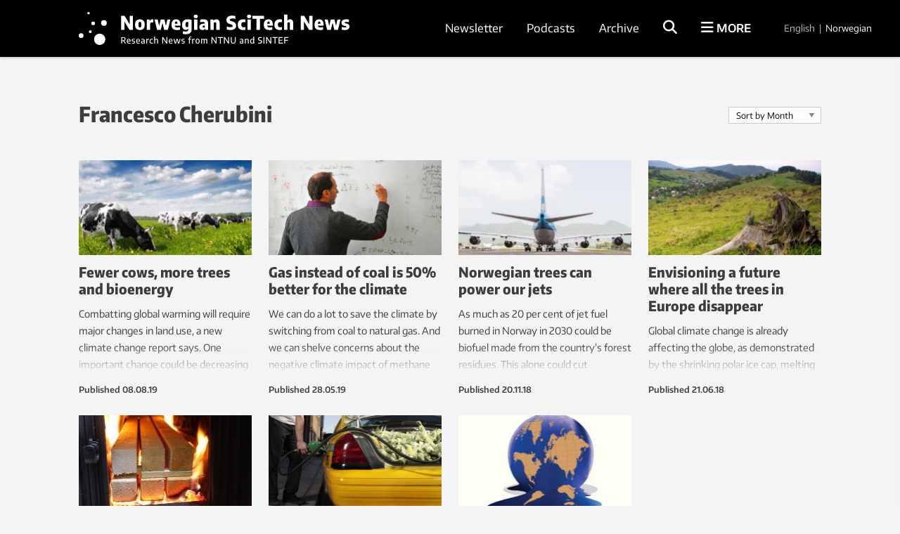

--- FILE ---
content_type: text/html; charset=UTF-8
request_url: https://norwegianscitechnews.com/tag/francesco-cherubini/
body_size: 27764
content:
<!DOCTYPE html>
<html lang="en-US">

<head>
	<meta charset="UTF-8">
	<meta name="viewport" content="width=device-width, initial-scale=1">
		<title>Francesco Cherubini Archives</title>
	<link rel="profile" href="http://gmpg.org/xfn/11">
	<link rel="pingback" href="https://norwegianscitechnews.com/xmlrpc.php">
	<script type="application/ld+json">
		{
			"@context": "http://schema.org",
			"@type": "WebSite",
			"url": "http://gemini.no/",
			"potentialAction": {
				"@type": "SearchAction",
				"target": "http://gemini.no/?s={search_term_string}",
				"query-input": "required name=search_term_string"
			}
		}
	</script>

	<script>var et_site_url='https://norwegianscitechnews.com';var et_post_id='0';function et_core_page_resource_fallback(a,b){"undefined"===typeof b&&(b=a.sheet.cssRules&&0===a.sheet.cssRules.length);b&&(a.onerror=null,a.onload=null,a.href?a.href=et_site_url+"/?et_core_page_resource="+a.id+et_post_id:a.src&&(a.src=et_site_url+"/?et_core_page_resource="+a.id+et_post_id))}
</script><meta name='robots' content='index, follow, max-image-preview:large, max-snippet:-1, max-video-preview:-1' />

<!-- Google Tag Manager for WordPress by gtm4wp.com -->
<script data-cfasync="false" data-pagespeed-no-defer>
	var gtm4wp_datalayer_name = "dataLayer";
	var dataLayer = dataLayer || [];
</script>
<!-- End Google Tag Manager for WordPress by gtm4wp.com -->
	<!-- This site is optimized with the Yoast SEO Premium plugin v26.5 (Yoast SEO v26.5) - https://yoast.com/wordpress/plugins/seo/ -->
	<link rel="canonical" href="https://norwegianscitechnews.com/tag/francesco-cherubini/" />
	<meta property="og:locale" content="en_US" />
	<meta property="og:type" content="article" />
	<meta property="og:title" content="Francesco Cherubini Archives" />
	<meta property="og:url" content="https://norwegianscitechnews.com/tag/francesco-cherubini/" />
	<meta property="og:site_name" content="Norwegian SciTech News" />
	<meta name="twitter:card" content="summary_large_image" />
	<script type="application/ld+json" class="yoast-schema-graph">{"@context":"https://schema.org","@graph":[{"@type":"CollectionPage","@id":"https://norwegianscitechnews.com/tag/francesco-cherubini/","url":"https://norwegianscitechnews.com/tag/francesco-cherubini/","name":"Francesco Cherubini Archives","isPartOf":{"@id":"https://norwegianscitechnews.com/#website"},"primaryImageOfPage":{"@id":"https://norwegianscitechnews.com/tag/francesco-cherubini/#primaryimage"},"image":{"@id":"https://norwegianscitechnews.com/tag/francesco-cherubini/#primaryimage"},"thumbnailUrl":"https://norwegianscitechnews.com/wp-content/uploads/2019/08/husdyr-shutterstock-ntb-scanpix--kopi.jpg","breadcrumb":{"@id":"https://norwegianscitechnews.com/tag/francesco-cherubini/#breadcrumb"},"inLanguage":"en-US"},{"@type":"ImageObject","inLanguage":"en-US","@id":"https://norwegianscitechnews.com/tag/francesco-cherubini/#primaryimage","url":"https://norwegianscitechnews.com/wp-content/uploads/2019/08/husdyr-shutterstock-ntb-scanpix--kopi.jpg","contentUrl":"https://norwegianscitechnews.com/wp-content/uploads/2019/08/husdyr-shutterstock-ntb-scanpix--kopi.jpg","width":1100,"height":550,"caption":"https://norwegianscitechnews.com/2019/08/fewer-cows-more-trees-and-bioenergy/"},{"@type":"BreadcrumbList","@id":"https://norwegianscitechnews.com/tag/francesco-cherubini/#breadcrumb","itemListElement":[{"@type":"ListItem","position":1,"name":"Home","item":"https://norwegianscitechnews.com/"},{"@type":"ListItem","position":2,"name":"Francesco Cherubini"}]},{"@type":"WebSite","@id":"https://norwegianscitechnews.com/#website","url":"https://norwegianscitechnews.com/","name":"Norwegian SciTech News","description":"","publisher":{"@id":"https://norwegianscitechnews.com/#organization"},"potentialAction":[{"@type":"SearchAction","target":{"@type":"EntryPoint","urlTemplate":"https://norwegianscitechnews.com/?s={search_term_string}"},"query-input":{"@type":"PropertyValueSpecification","valueRequired":true,"valueName":"search_term_string"}}],"inLanguage":"en-US"},{"@type":"Organization","@id":"https://norwegianscitechnews.com/#organization","name":"Norwegian SciTech News","url":"https://norwegianscitechnews.com/","logo":{"@type":"ImageObject","inLanguage":"en-US","@id":"https://norwegianscitechnews.com/#/schema/logo/image/","url":"https://norwegianscitechnews.com/wp-content/uploads/2019/06/norwegian-scitech-news.png","contentUrl":"https://norwegianscitechnews.com/wp-content/uploads/2019/06/norwegian-scitech-news.png","width":1000,"height":90,"caption":"Norwegian SciTech News"},"image":{"@id":"https://norwegianscitechnews.com/#/schema/logo/image/"},"sameAs":["https://www.facebook.com/NorwegianSciTechNews"]}]}</script>
	<!-- / Yoast SEO Premium plugin. -->


<link rel="alternate" type="application/rss+xml" title="Norwegian SciTech News &raquo; Feed" href="https://norwegianscitechnews.com/feed/" />
<link rel="alternate" type="application/rss+xml" title="Norwegian SciTech News &raquo; Comments Feed" href="https://norwegianscitechnews.com/comments/feed/" />
<link rel="alternate" type="application/rss+xml" title="Norwegian SciTech News &raquo; Francesco Cherubini Tag Feed" href="https://norwegianscitechnews.com/tag/francesco-cherubini/feed/" />
<style id='wp-img-auto-sizes-contain-inline-css' type='text/css'>
img:is([sizes=auto i],[sizes^="auto," i]){contain-intrinsic-size:3000px 1500px}
/*# sourceURL=wp-img-auto-sizes-contain-inline-css */
</style>
<style id='wp-block-library-inline-css' type='text/css'>
:root{--wp-block-synced-color:#7a00df;--wp-block-synced-color--rgb:122,0,223;--wp-bound-block-color:var(--wp-block-synced-color);--wp-editor-canvas-background:#ddd;--wp-admin-theme-color:#007cba;--wp-admin-theme-color--rgb:0,124,186;--wp-admin-theme-color-darker-10:#006ba1;--wp-admin-theme-color-darker-10--rgb:0,107,160.5;--wp-admin-theme-color-darker-20:#005a87;--wp-admin-theme-color-darker-20--rgb:0,90,135;--wp-admin-border-width-focus:2px}@media (min-resolution:192dpi){:root{--wp-admin-border-width-focus:1.5px}}.wp-element-button{cursor:pointer}:root .has-very-light-gray-background-color{background-color:#eee}:root .has-very-dark-gray-background-color{background-color:#313131}:root .has-very-light-gray-color{color:#eee}:root .has-very-dark-gray-color{color:#313131}:root .has-vivid-green-cyan-to-vivid-cyan-blue-gradient-background{background:linear-gradient(135deg,#00d084,#0693e3)}:root .has-purple-crush-gradient-background{background:linear-gradient(135deg,#34e2e4,#4721fb 50%,#ab1dfe)}:root .has-hazy-dawn-gradient-background{background:linear-gradient(135deg,#faaca8,#dad0ec)}:root .has-subdued-olive-gradient-background{background:linear-gradient(135deg,#fafae1,#67a671)}:root .has-atomic-cream-gradient-background{background:linear-gradient(135deg,#fdd79a,#004a59)}:root .has-nightshade-gradient-background{background:linear-gradient(135deg,#330968,#31cdcf)}:root .has-midnight-gradient-background{background:linear-gradient(135deg,#020381,#2874fc)}:root{--wp--preset--font-size--normal:16px;--wp--preset--font-size--huge:42px}.has-regular-font-size{font-size:1em}.has-larger-font-size{font-size:2.625em}.has-normal-font-size{font-size:var(--wp--preset--font-size--normal)}.has-huge-font-size{font-size:var(--wp--preset--font-size--huge)}.has-text-align-center{text-align:center}.has-text-align-left{text-align:left}.has-text-align-right{text-align:right}.has-fit-text{white-space:nowrap!important}#end-resizable-editor-section{display:none}.aligncenter{clear:both}.items-justified-left{justify-content:flex-start}.items-justified-center{justify-content:center}.items-justified-right{justify-content:flex-end}.items-justified-space-between{justify-content:space-between}.screen-reader-text{border:0;clip-path:inset(50%);height:1px;margin:-1px;overflow:hidden;padding:0;position:absolute;width:1px;word-wrap:normal!important}.screen-reader-text:focus{background-color:#ddd;clip-path:none;color:#444;display:block;font-size:1em;height:auto;left:5px;line-height:normal;padding:15px 23px 14px;text-decoration:none;top:5px;width:auto;z-index:100000}html :where(.has-border-color){border-style:solid}html :where([style*=border-top-color]){border-top-style:solid}html :where([style*=border-right-color]){border-right-style:solid}html :where([style*=border-bottom-color]){border-bottom-style:solid}html :where([style*=border-left-color]){border-left-style:solid}html :where([style*=border-width]){border-style:solid}html :where([style*=border-top-width]){border-top-style:solid}html :where([style*=border-right-width]){border-right-style:solid}html :where([style*=border-bottom-width]){border-bottom-style:solid}html :where([style*=border-left-width]){border-left-style:solid}html :where(img[class*=wp-image-]){height:auto;max-width:100%}:where(figure){margin:0 0 1em}html :where(.is-position-sticky){--wp-admin--admin-bar--position-offset:var(--wp-admin--admin-bar--height,0px)}@media screen and (max-width:600px){html :where(.is-position-sticky){--wp-admin--admin-bar--position-offset:0px}}

/*# sourceURL=wp-block-library-inline-css */
</style><style id='global-styles-inline-css' type='text/css'>
:root{--wp--preset--aspect-ratio--square: 1;--wp--preset--aspect-ratio--4-3: 4/3;--wp--preset--aspect-ratio--3-4: 3/4;--wp--preset--aspect-ratio--3-2: 3/2;--wp--preset--aspect-ratio--2-3: 2/3;--wp--preset--aspect-ratio--16-9: 16/9;--wp--preset--aspect-ratio--9-16: 9/16;--wp--preset--color--black: #000000;--wp--preset--color--cyan-bluish-gray: #abb8c3;--wp--preset--color--white: #ffffff;--wp--preset--color--pale-pink: #f78da7;--wp--preset--color--vivid-red: #cf2e2e;--wp--preset--color--luminous-vivid-orange: #ff6900;--wp--preset--color--luminous-vivid-amber: #fcb900;--wp--preset--color--light-green-cyan: #7bdcb5;--wp--preset--color--vivid-green-cyan: #00d084;--wp--preset--color--pale-cyan-blue: #8ed1fc;--wp--preset--color--vivid-cyan-blue: #0693e3;--wp--preset--color--vivid-purple: #9b51e0;--wp--preset--gradient--vivid-cyan-blue-to-vivid-purple: linear-gradient(135deg,rgb(6,147,227) 0%,rgb(155,81,224) 100%);--wp--preset--gradient--light-green-cyan-to-vivid-green-cyan: linear-gradient(135deg,rgb(122,220,180) 0%,rgb(0,208,130) 100%);--wp--preset--gradient--luminous-vivid-amber-to-luminous-vivid-orange: linear-gradient(135deg,rgb(252,185,0) 0%,rgb(255,105,0) 100%);--wp--preset--gradient--luminous-vivid-orange-to-vivid-red: linear-gradient(135deg,rgb(255,105,0) 0%,rgb(207,46,46) 100%);--wp--preset--gradient--very-light-gray-to-cyan-bluish-gray: linear-gradient(135deg,rgb(238,238,238) 0%,rgb(169,184,195) 100%);--wp--preset--gradient--cool-to-warm-spectrum: linear-gradient(135deg,rgb(74,234,220) 0%,rgb(151,120,209) 20%,rgb(207,42,186) 40%,rgb(238,44,130) 60%,rgb(251,105,98) 80%,rgb(254,248,76) 100%);--wp--preset--gradient--blush-light-purple: linear-gradient(135deg,rgb(255,206,236) 0%,rgb(152,150,240) 100%);--wp--preset--gradient--blush-bordeaux: linear-gradient(135deg,rgb(254,205,165) 0%,rgb(254,45,45) 50%,rgb(107,0,62) 100%);--wp--preset--gradient--luminous-dusk: linear-gradient(135deg,rgb(255,203,112) 0%,rgb(199,81,192) 50%,rgb(65,88,208) 100%);--wp--preset--gradient--pale-ocean: linear-gradient(135deg,rgb(255,245,203) 0%,rgb(182,227,212) 50%,rgb(51,167,181) 100%);--wp--preset--gradient--electric-grass: linear-gradient(135deg,rgb(202,248,128) 0%,rgb(113,206,126) 100%);--wp--preset--gradient--midnight: linear-gradient(135deg,rgb(2,3,129) 0%,rgb(40,116,252) 100%);--wp--preset--font-size--small: 13px;--wp--preset--font-size--medium: 20px;--wp--preset--font-size--large: 36px;--wp--preset--font-size--x-large: 42px;--wp--preset--spacing--20: 0.44rem;--wp--preset--spacing--30: 0.67rem;--wp--preset--spacing--40: 1rem;--wp--preset--spacing--50: 1.5rem;--wp--preset--spacing--60: 2.25rem;--wp--preset--spacing--70: 3.38rem;--wp--preset--spacing--80: 5.06rem;--wp--preset--shadow--natural: 6px 6px 9px rgba(0, 0, 0, 0.2);--wp--preset--shadow--deep: 12px 12px 50px rgba(0, 0, 0, 0.4);--wp--preset--shadow--sharp: 6px 6px 0px rgba(0, 0, 0, 0.2);--wp--preset--shadow--outlined: 6px 6px 0px -3px rgb(255, 255, 255), 6px 6px rgb(0, 0, 0);--wp--preset--shadow--crisp: 6px 6px 0px rgb(0, 0, 0);}:where(.is-layout-flex){gap: 0.5em;}:where(.is-layout-grid){gap: 0.5em;}body .is-layout-flex{display: flex;}.is-layout-flex{flex-wrap: wrap;align-items: center;}.is-layout-flex > :is(*, div){margin: 0;}body .is-layout-grid{display: grid;}.is-layout-grid > :is(*, div){margin: 0;}:where(.wp-block-columns.is-layout-flex){gap: 2em;}:where(.wp-block-columns.is-layout-grid){gap: 2em;}:where(.wp-block-post-template.is-layout-flex){gap: 1.25em;}:where(.wp-block-post-template.is-layout-grid){gap: 1.25em;}.has-black-color{color: var(--wp--preset--color--black) !important;}.has-cyan-bluish-gray-color{color: var(--wp--preset--color--cyan-bluish-gray) !important;}.has-white-color{color: var(--wp--preset--color--white) !important;}.has-pale-pink-color{color: var(--wp--preset--color--pale-pink) !important;}.has-vivid-red-color{color: var(--wp--preset--color--vivid-red) !important;}.has-luminous-vivid-orange-color{color: var(--wp--preset--color--luminous-vivid-orange) !important;}.has-luminous-vivid-amber-color{color: var(--wp--preset--color--luminous-vivid-amber) !important;}.has-light-green-cyan-color{color: var(--wp--preset--color--light-green-cyan) !important;}.has-vivid-green-cyan-color{color: var(--wp--preset--color--vivid-green-cyan) !important;}.has-pale-cyan-blue-color{color: var(--wp--preset--color--pale-cyan-blue) !important;}.has-vivid-cyan-blue-color{color: var(--wp--preset--color--vivid-cyan-blue) !important;}.has-vivid-purple-color{color: var(--wp--preset--color--vivid-purple) !important;}.has-black-background-color{background-color: var(--wp--preset--color--black) !important;}.has-cyan-bluish-gray-background-color{background-color: var(--wp--preset--color--cyan-bluish-gray) !important;}.has-white-background-color{background-color: var(--wp--preset--color--white) !important;}.has-pale-pink-background-color{background-color: var(--wp--preset--color--pale-pink) !important;}.has-vivid-red-background-color{background-color: var(--wp--preset--color--vivid-red) !important;}.has-luminous-vivid-orange-background-color{background-color: var(--wp--preset--color--luminous-vivid-orange) !important;}.has-luminous-vivid-amber-background-color{background-color: var(--wp--preset--color--luminous-vivid-amber) !important;}.has-light-green-cyan-background-color{background-color: var(--wp--preset--color--light-green-cyan) !important;}.has-vivid-green-cyan-background-color{background-color: var(--wp--preset--color--vivid-green-cyan) !important;}.has-pale-cyan-blue-background-color{background-color: var(--wp--preset--color--pale-cyan-blue) !important;}.has-vivid-cyan-blue-background-color{background-color: var(--wp--preset--color--vivid-cyan-blue) !important;}.has-vivid-purple-background-color{background-color: var(--wp--preset--color--vivid-purple) !important;}.has-black-border-color{border-color: var(--wp--preset--color--black) !important;}.has-cyan-bluish-gray-border-color{border-color: var(--wp--preset--color--cyan-bluish-gray) !important;}.has-white-border-color{border-color: var(--wp--preset--color--white) !important;}.has-pale-pink-border-color{border-color: var(--wp--preset--color--pale-pink) !important;}.has-vivid-red-border-color{border-color: var(--wp--preset--color--vivid-red) !important;}.has-luminous-vivid-orange-border-color{border-color: var(--wp--preset--color--luminous-vivid-orange) !important;}.has-luminous-vivid-amber-border-color{border-color: var(--wp--preset--color--luminous-vivid-amber) !important;}.has-light-green-cyan-border-color{border-color: var(--wp--preset--color--light-green-cyan) !important;}.has-vivid-green-cyan-border-color{border-color: var(--wp--preset--color--vivid-green-cyan) !important;}.has-pale-cyan-blue-border-color{border-color: var(--wp--preset--color--pale-cyan-blue) !important;}.has-vivid-cyan-blue-border-color{border-color: var(--wp--preset--color--vivid-cyan-blue) !important;}.has-vivid-purple-border-color{border-color: var(--wp--preset--color--vivid-purple) !important;}.has-vivid-cyan-blue-to-vivid-purple-gradient-background{background: var(--wp--preset--gradient--vivid-cyan-blue-to-vivid-purple) !important;}.has-light-green-cyan-to-vivid-green-cyan-gradient-background{background: var(--wp--preset--gradient--light-green-cyan-to-vivid-green-cyan) !important;}.has-luminous-vivid-amber-to-luminous-vivid-orange-gradient-background{background: var(--wp--preset--gradient--luminous-vivid-amber-to-luminous-vivid-orange) !important;}.has-luminous-vivid-orange-to-vivid-red-gradient-background{background: var(--wp--preset--gradient--luminous-vivid-orange-to-vivid-red) !important;}.has-very-light-gray-to-cyan-bluish-gray-gradient-background{background: var(--wp--preset--gradient--very-light-gray-to-cyan-bluish-gray) !important;}.has-cool-to-warm-spectrum-gradient-background{background: var(--wp--preset--gradient--cool-to-warm-spectrum) !important;}.has-blush-light-purple-gradient-background{background: var(--wp--preset--gradient--blush-light-purple) !important;}.has-blush-bordeaux-gradient-background{background: var(--wp--preset--gradient--blush-bordeaux) !important;}.has-luminous-dusk-gradient-background{background: var(--wp--preset--gradient--luminous-dusk) !important;}.has-pale-ocean-gradient-background{background: var(--wp--preset--gradient--pale-ocean) !important;}.has-electric-grass-gradient-background{background: var(--wp--preset--gradient--electric-grass) !important;}.has-midnight-gradient-background{background: var(--wp--preset--gradient--midnight) !important;}.has-small-font-size{font-size: var(--wp--preset--font-size--small) !important;}.has-medium-font-size{font-size: var(--wp--preset--font-size--medium) !important;}.has-large-font-size{font-size: var(--wp--preset--font-size--large) !important;}.has-x-large-font-size{font-size: var(--wp--preset--font-size--x-large) !important;}
/*# sourceURL=global-styles-inline-css */
</style>

<style id='classic-theme-styles-inline-css' type='text/css'>
/*! This file is auto-generated */
.wp-block-button__link{color:#fff;background-color:#32373c;border-radius:9999px;box-shadow:none;text-decoration:none;padding:calc(.667em + 2px) calc(1.333em + 2px);font-size:1.125em}.wp-block-file__button{background:#32373c;color:#fff;text-decoration:none}
/*# sourceURL=/wp-includes/css/classic-themes.min.css */
</style>
<link rel='stylesheet' id='responsive-lightbox-swipebox-css' href='https://norwegianscitechnews.com/wp-content/plugins/responsive-lightbox/assets/swipebox/swipebox.min.css?ver=1.5.2' type='text/css' media='all' />
<link rel='stylesheet' id='smart-settings-foundation-fix-css' href='https://norwegianscitechnews.com/wp-content/plugins/smart-settings/public/css/foundation-fix.css?ver=3.2.2' type='text/css' media='all' />
<link rel='stylesheet' id='app-style-css' href='https://norwegianscitechnews.com/wp-content/themes/gemini-v4/css/app.css?ver=2.5.1' type='text/css' media='all' />
<script type="text/javascript" src="https://norwegianscitechnews.com/wp-includes/js/jquery/jquery.min.js?ver=3.7.1" id="jquery-core-js"></script>
<script type="text/javascript" src="https://norwegianscitechnews.com/wp-includes/js/jquery/jquery-migrate.min.js?ver=3.4.1" id="jquery-migrate-js"></script>
<script type="text/javascript" src="https://norwegianscitechnews.com/wp-content/plugins/responsive-lightbox/assets/swipebox/jquery.swipebox.min.js?ver=1.5.2" id="responsive-lightbox-swipebox-js"></script>
<script type="text/javascript" src="https://norwegianscitechnews.com/wp-includes/js/underscore.min.js?ver=1.13.7" id="underscore-js"></script>
<script type="text/javascript" src="https://norwegianscitechnews.com/wp-content/plugins/responsive-lightbox/assets/infinitescroll/infinite-scroll.pkgd.min.js?ver=4.0.1" id="responsive-lightbox-infinite-scroll-js"></script>
<script type="text/javascript" id="responsive-lightbox-js-before">
/* <![CDATA[ */
var rlArgs = {"script":"swipebox","selector":"lightbox","customEvents":"","activeGalleries":true,"animation":true,"hideCloseButtonOnMobile":false,"removeBarsOnMobile":false,"hideBars":true,"hideBarsDelay":5000,"videoMaxWidth":1080,"useSVG":true,"loopAtEnd":false,"woocommerce_gallery":false,"ajaxurl":"https:\/\/norwegianscitechnews.com\/wp-admin\/admin-ajax.php","nonce":"127b30bbbe","preview":false,"postId":65852,"scriptExtension":false};

//# sourceURL=responsive-lightbox-js-before
/* ]]> */
</script>
<script type="text/javascript" src="https://norwegianscitechnews.com/wp-content/plugins/responsive-lightbox/js/front.js?ver=2.5.5" id="responsive-lightbox-js"></script>
<script type="text/javascript" id="analytify-events-tracking-js-extra">
/* <![CDATA[ */
var analytify_events_tracking = {"ajaxurl":"https://norwegianscitechnews.com/wp-admin/admin-ajax.php","tracking_mode":"gtag","ga_mode":"ga4","tracking_code":"G-XPG7YWF9EZ","is_track_user":"1","root_domain":"norwegianscitechnews.com","affiliate_link":"","download_extension":"zip|mp3*|mpe*g|pdf|docx*|pptx*|xlsx*|rar*","anchor_tracking":""};
//# sourceURL=analytify-events-tracking-js-extra
/* ]]> */
</script>
<script type="text/javascript" src="https://norwegianscitechnews.com/wp-content/plugins/wp-analytify-pro/inc/modules/events-tracking/assets/js/analytify-events-tracking.min.js?ver=7.1.1" id="analytify-events-tracking-js"></script>
<link rel="https://api.w.org/" href="https://norwegianscitechnews.com/wp-json/" /><link rel="alternate" title="JSON" type="application/json" href="https://norwegianscitechnews.com/wp-json/wp/v2/tags/4452" /><link rel="EditURI" type="application/rsd+xml" title="RSD" href="https://norwegianscitechnews.com/xmlrpc.php?rsd" />
<link rel="preload" href="https://norwegianscitechnews.com/wp-content/plugins/bloom/core/admin/fonts/modules.ttf" as="font" crossorigin="anonymous">
<!-- Google Tag Manager for WordPress by gtm4wp.com -->
<!-- GTM Container placement set to automatic -->
<script data-cfasync="false" data-pagespeed-no-defer>
	var dataLayer_content = {"visitorLoginState":"logged-out","visitorType":"visitor-logged-out","pagePostType":"post","pagePostType2":"tag-post"};
	dataLayer.push( dataLayer_content );
</script>
<script data-cfasync="false" data-pagespeed-no-defer>
(function(w,d,s,l,i){w[l]=w[l]||[];w[l].push({'gtm.start':
new Date().getTime(),event:'gtm.js'});var f=d.getElementsByTagName(s)[0],
j=d.createElement(s),dl=l!='dataLayer'?'&l='+l:'';j.async=true;j.src=
'//www.googletagmanager.com/gtm.js?id='+i+dl;f.parentNode.insertBefore(j,f);
})(window,document,'script','dataLayer','GTM-TNR96N2');
</script>
<!-- End Google Tag Manager for WordPress by gtm4wp.com --><!-- This code is added by Analytify (7.1.3) https://analytify.io/ !-->
			<script async src="https://www.googletagmanager.com/gtag/js?id=G-XPG7YWF9EZ"></script>
			<script>
			window.dataLayer = window.dataLayer || [];
			function gtag(){dataLayer.push(arguments);}
			gtag('js', new Date());

			const configuration = {"anonymize_ip":"false","forceSSL":"false","allow_display_features":"false","debug_mode":true};
			const gaID = 'G-XPG7YWF9EZ';

			
			gtag('config', gaID, configuration);

			
			</script>

			<!-- This code is added by Analytify (7.1.3) !-->
	<link rel="apple-touch-icon" sizes="180x180" href="https://norwegianscitechnews.com/wp-content/themes/gemini-v4/images/apple-touch-icon.png?v=9B04xzxrL0">
	<link rel="icon" type="image/png" href="https://norwegianscitechnews.com/wp-content/themes/gemini-v4/images/favicon.png?v=9B04xzxrL0">
	<link rel="shortcut icon" href="https://norwegianscitechnews.com/wp-content/themes/gemini-v4/images/favicon.ico?v=9B04xzxrL0" />

	<link rel='stylesheet' id='et-gf-open-sans-css' href='https://fonts.googleapis.com/css?family=Open+Sans%3A400%2C700&#038;ver=1.3.12' type='text/css' media='all' />
<link rel='stylesheet' id='izimodal-css' href='https://norwegianscitechnews.com/wp-content/plugins/smart-settings/public/css/iziModal.min.css?ver=1.6.1' type='text/css' media='all' />
</head>

<body class="archive tag tag-francesco-cherubini tag-4452 wp-theme-gemini-v4 fl-builder-2-9-4-1 fl-no-js et_bloom group-blog">

	<!-- Start Google Tag Manager -->
	
<!-- GTM Container placement set to automatic -->
<!-- Google Tag Manager (noscript) -->
				<noscript><iframe src="https://www.googletagmanager.com/ns.html?id=GTM-TNR96N2" height="0" width="0" style="display:none;visibility:hidden" aria-hidden="true"></iframe></noscript>
<!-- End Google Tag Manager (noscript) -->	<!-- End Google Tag Manager -->

    
	<!-- Start Facebook -->
	<div id="fb-root"></div>
	<script>
		(function(d, s, id) {
			var js, fjs = d.getElementsByTagName(s)[0];
			if (d.getElementById(id)) return;
			js = d.createElement(s);
			js.id = id;
			js.src = "//connect.facebook.net/nb_NO/sdk.js#xfbml=1&version=v2.3";
			fjs.parentNode.insertBefore(js, fjs);
		}(document, 'script', 'facebook-jssdk'));
	</script>
	<!-- End Facebook -->

	<div id="page" class="hfeed site">
						<header id="masthead" class="site-header lang-en">
			<div class="site-branding row">
				<div class="columns small-7 medium-4 large-5 site-title-container">
					<span class="hidden">Norwegian SciTech News</span>
					<p class="site-description hidden"></p>
					<div class="site-title">
						<a class="site-logo logo-en" href="https://norwegianscitechnews.com/" rel="home">
							<div class="hide-for-large">
								<svg xmlns="http://www.w3.org/2000/svg" viewBox="0 0 1102.59 107.06"><circle cx="30.58" cy="3.76" r="3.76"/><circle cx="78.65" cy="34.54" r="8.88"/><circle cx="45.03" cy="35.76" r="5.74"/><circle cx="35.95" cy="61.72" r="4.41"/><circle cx="7.39" cy="74.03" r="7.39"/><circle cx="65.38" cy="85.51" r="17.74"/><path d="M478.65,259.8H492.3v58.89H477.73L456.33,283v35.69H442.68V259.8h14.56l21.41,35.69Z" transform="translate(-299.1 -229.93)"/><path d="M506.27,313.9q-5.38-5.64-5.38-16.82,0-11.37,5.32-17.07t15.26-5.69q9.9,0,15.24,5.73T542,297q0,11.22-5.35,16.9t-15.22,5.67Q511.63,319.53,506.27,313.9Zm18.62-6a6.41,6.41,0,0,0,2-3.56,30,30,0,0,0,.67-7.23,30.68,30.68,0,0,0-.69-7.4,6.8,6.8,0,0,0-2-3.66,6.06,6.06,0,0,0-6.73,0,6.69,6.69,0,0,0-2,3.64,30.22,30.22,0,0,0-.69,7.32,30.72,30.72,0,0,0,.67,7.33,6.55,6.55,0,0,0,2,3.58,5.48,5.48,0,0,0,3.41,1A5.55,5.55,0,0,0,524.89,307.87Z" transform="translate(-299.1 -229.93)"/><path d="M550.2,275h11.7l1.11,5.85h.64a10.13,10.13,0,0,1,4.22-5,12.62,12.62,0,0,1,6.4-1.57,20.21,20.21,0,0,1,3.39.32v13.13a19.65,19.65,0,0,0-4.34-.4,14,14,0,0,0-5.08.94,8.51,8.51,0,0,0-3.72,2.52v27.82H550.2Z" transform="translate(-299.1 -229.93)"/><path d="M637,275h12.81l-10.67,43.65H623.58l-7.13-29.33-7.36,29.33H593.61L582.87,275H596.2l6,27.57L608.93,275h15.48L630.74,302Z" transform="translate(-299.1 -229.93)"/><path d="M692.46,301.06H668.62a8.91,8.91,0,0,0,1.28,4.42,6,6,0,0,0,3.38,2.29,23.35,23.35,0,0,0,6.41.69,46,46,0,0,0,10.46-1.35v11a60.21,60.21,0,0,1-6.35,1.1,54.73,54.73,0,0,1-6.07.34c-5.51,0-10-.79-13.44-2.37a15.44,15.44,0,0,1-7.65-7.38q-2.46-5-2.46-13.06a28.85,28.85,0,0,1,2.31-12.13,16.62,16.62,0,0,1,6.76-7.64,21,21,0,0,1,10.82-2.63q9,0,13.71,5.87t4.68,17ZM671,284.27a5.34,5.34,0,0,0-1.75,2.86,21.16,21.16,0,0,0-.66,5.61h10.59a22.79,22.79,0,0,0-.62-5.61,5.24,5.24,0,0,0-1.69-2.86,4.69,4.69,0,0,0-2.9-.84A4.86,4.86,0,0,0,671,284.27Z" transform="translate(-299.1 -229.93)"/><path d="M708.26,336.62a46.38,46.38,0,0,1-6.73-1.18V324.22A49.93,49.93,0,0,0,714,325.89q5.61,0,8.17-2.19t2.57-7.28V314h-.68A10.59,10.59,0,0,1,720,317.7a12.66,12.66,0,0,1-5.85,1.31,13.92,13.92,0,0,1-7.78-2.33,16.21,16.21,0,0,1-5.75-7.12,28.58,28.58,0,0,1-2.19-11.88q0-11.42,6-17.37t18.2-6a58.07,58.07,0,0,1,8.62.66,42.59,42.59,0,0,1,7.9,1.89v37q0,8.12-2.63,13.23a16.22,16.22,0,0,1-7.88,7.52A32.13,32.13,0,0,1,715.22,337,66.66,66.66,0,0,1,708.26,336.62Zm14.34-29.69a6.7,6.7,0,0,0,2.13-1.09V285.5a17.54,17.54,0,0,0-3.46-.36c-2.79,0-4.88.87-6.27,2.59s-2.09,4.63-2.09,8.72a20.81,20.81,0,0,0,.82,6.56,5.94,5.94,0,0,0,2.37,3.34,7.43,7.43,0,0,0,4,1A8.52,8.52,0,0,0,722.6,306.93Z" transform="translate(-299.1 -229.93)"/><path d="M749.54,267.83a8.31,8.31,0,0,1,0-11.2c1.45-1.31,3.64-2,6.59-2s5.13.65,6.56,2a8.39,8.39,0,0,1,0,11.22q-2.15,1.95-6.56,1.95C753.18,269.78,751,269.13,749.54,267.83Zm-.62,50.86V275h14.37v43.65Z" transform="translate(-299.1 -229.93)"/><path d="M799.74,276.11a12.08,12.08,0,0,1,6.35,5.87q2,4.08,2,11v25.67H796.48l-1-4.38h-.59a9.56,9.56,0,0,1-4.26,4,14.2,14.2,0,0,1-6.13,1.26,14.85,14.85,0,0,1-7.08-1.6,11.14,11.14,0,0,1-4.66-4.51,13.6,13.6,0,0,1-1.63-6.75q0-6.48,4.26-10t13.57-4.13l5.29-.36a8.72,8.72,0,0,0-.84-4,4.52,4.52,0,0,0-2.64-2.09,16.44,16.44,0,0,0-5.11-.64,41.73,41.73,0,0,0-5.48.4,36.31,36.31,0,0,0-5.55,1.19V276a50.39,50.39,0,0,1,6.77-1.23,60,60,0,0,1,7-.44A30.14,30.14,0,0,1,799.74,276.11Zm-5.53,31.48v-7.44l-3.62.28q-5.49.35-5.49,4.73a4,4,0,0,0,1.15,3.1,4.54,4.54,0,0,0,3.22,1.08A6.83,6.83,0,0,0,794.21,307.59Z" transform="translate(-299.1 -229.93)"/><path d="M817.77,275h11.82l1,4.41h.6a14.1,14.1,0,0,1,5.09-3.84,16.09,16.09,0,0,1,6.53-1.29,13.06,13.06,0,0,1,10.06,4q3.75,4,3.74,12.75v27.58H842.32V292.11a5.89,5.89,0,0,0-1.15-4.08,4.41,4.41,0,0,0-3.35-1.21,8.05,8.05,0,0,0-3.16.65,7.1,7.1,0,0,0-2.57,1.85v29.37H817.77Z" transform="translate(-299.1 -229.93)"/><path d="M894.05,318.83a44.32,44.32,0,0,1-7.64-1.85V305a51.44,51.44,0,0,0,7.7,1.83,49.62,49.62,0,0,0,7.94.68q4.89,0,7.06-1.41a4.59,4.59,0,0,0,2.17-4.08,4.47,4.47,0,0,0-.64-2.45,5.42,5.42,0,0,0-2.21-1.83,27,27,0,0,0-4.47-1.69l-4.66-1.39a22.08,22.08,0,0,1-10.76-6.23,15.85,15.85,0,0,1-3.76-10.93,17.69,17.69,0,0,1,2.72-9.94,17.16,17.16,0,0,1,8.18-6.35A36.21,36.21,0,0,1,909.21,259a55,55,0,0,1,7.24.46,46,46,0,0,1,6.25,1.21v12a36.28,36.28,0,0,0-5.81-1.23,46.86,46.86,0,0,0-6.49-.44c-4,0-6.85.5-8.53,1.49a4.71,4.71,0,0,0-2,6.37,4.89,4.89,0,0,0,1.89,1.69,19.88,19.88,0,0,0,3.9,1.51l4.65,1.39q7.77,2.24,11.64,6.41t3.88,11A16.8,16.8,0,0,1,915,317.24a32.39,32.39,0,0,1-12.67,2.25A53.26,53.26,0,0,1,894.05,318.83Z" transform="translate(-299.1 -229.93)"/><path d="M938.08,313.9q-5.64-5.64-5.63-17,0-11.49,6.07-17.05t17.25-5.55a44.63,44.63,0,0,1,9,.84v11.46a36,36,0,0,0-6.52-.6q-5.75,0-8.32,2.51t-2.59,8.23q0,6,2.41,8.54c1.6,1.68,4.1,2.53,7.5,2.53a27.83,27.83,0,0,0,7.52-1.24V318a27.4,27.4,0,0,1-4.93,1.14,38.6,38.6,0,0,1-5.38.38Q943.71,319.53,938.08,313.9Z" transform="translate(-299.1 -229.93)"/><path d="M973.81,267.83a8.31,8.31,0,0,1,0-11.2c1.45-1.31,3.64-2,6.59-2s5.13.65,6.56,2a8.39,8.39,0,0,1,0,11.22q-2.15,1.95-6.56,1.95C977.45,269.78,975.26,269.13,973.81,267.83Zm-.61,50.86V275h14.36v43.65Z" transform="translate(-299.1 -229.93)"/><path d="M1011,318.69v-46.4h-17V259.8h48.7v12.49h-17.07v46.4Z" transform="translate(-299.1 -229.93)"/><path d="M1080.24,301.06H1056.4a9,9,0,0,0,1.28,4.42,6,6,0,0,0,3.38,2.29,23.35,23.35,0,0,0,6.41.69,46,46,0,0,0,10.46-1.35v11a60.49,60.49,0,0,1-6.34,1.1,54.87,54.87,0,0,1-6.07.34q-8.28,0-13.45-2.37a15.38,15.38,0,0,1-7.64-7.38q-2.48-5-2.47-13.06a28.85,28.85,0,0,1,2.31-12.13A16.67,16.67,0,0,1,1051,277a21,21,0,0,1,10.83-2.63q9,0,13.71,5.87t4.67,17Zm-21.47-16.79a5.4,5.4,0,0,0-1.75,2.86,20.81,20.81,0,0,0-.65,5.61H1067a22.31,22.31,0,0,0-.62-5.61,5.24,5.24,0,0,0-1.69-2.86,4.69,4.69,0,0,0-2.9-.84A4.88,4.88,0,0,0,1058.77,284.27Z" transform="translate(-299.1 -229.93)"/><path d="M1091.8,313.9q-5.64-5.64-5.63-17,0-11.49,6.07-17.05t17.25-5.55a44.63,44.63,0,0,1,9,.84v11.46a36,36,0,0,0-6.52-.6c-3.82,0-6.6.84-8.32,2.51s-2.59,4.41-2.59,8.23q0,6,2.41,8.54c1.6,1.68,4.1,2.53,7.5,2.53a27.83,27.83,0,0,0,7.52-1.24V318a27.4,27.4,0,0,1-4.93,1.14,38.6,38.6,0,0,1-5.38.38Q1097.44,319.53,1091.8,313.9Z" transform="translate(-299.1 -229.93)"/><path d="M1126.92,254.38h14.32v25h.68q3.78-5.09,10.82-5.09a13,13,0,0,1,6.67,1.71,11.77,11.77,0,0,1,4.65,5.45,23,23,0,0,1,1.73,9.63v27.58h-14.32V292.27c0-2-.39-3.36-1.16-4.18a4.36,4.36,0,0,0-3.34-1.23,8.44,8.44,0,0,0-3.16.63,6.55,6.55,0,0,0-2.57,1.83v29.37h-14.32Z" transform="translate(-299.1 -229.93)"/><path d="M1232.76,259.8h13.65v58.89h-14.56L1210.44,283v35.69h-13.65V259.8h14.57l21.4,35.69Z" transform="translate(-299.1 -229.93)"/><path d="M1293.29,301.06h-23.83a8.91,8.91,0,0,0,1.27,4.42,6,6,0,0,0,3.38,2.29,23.35,23.35,0,0,0,6.41.69,46,46,0,0,0,10.46-1.35v11a60.49,60.49,0,0,1-6.34,1.1,54.87,54.87,0,0,1-6.07.34q-8.28,0-13.45-2.37a15.38,15.38,0,0,1-7.64-7.38q-2.48-5-2.47-13.06a28.85,28.85,0,0,1,2.31-12.13,16.67,16.67,0,0,1,6.76-7.64,21,21,0,0,1,10.83-2.63q9,0,13.71,5.87t4.67,17Zm-21.47-16.79a5.4,5.4,0,0,0-1.75,2.86,20.81,20.81,0,0,0-.65,5.61H1280a22.31,22.31,0,0,0-.62-5.61,5.18,5.18,0,0,0-1.69-2.86,4.69,4.69,0,0,0-2.9-.84A4.88,4.88,0,0,0,1271.82,284.27Z" transform="translate(-299.1 -229.93)"/><path d="M1351.35,275h12.81l-10.66,43.65H1338l-7.12-29.33-7.37,29.33H1308L1297.27,275h13.33l6.05,27.57,6.68-27.57h15.48l6.33,26.94Z" transform="translate(-299.1 -229.93)"/><path d="M1369.42,317.62V306.79a41.87,41.87,0,0,0,12.93,1.95,10.08,10.08,0,0,0,4.77-.83,2.66,2.66,0,0,0,1.44-2.43,2.35,2.35,0,0,0-.62-1.73,4.32,4.32,0,0,0-2.13-.94l-6.76-1.39c-3.67-.74-6.4-2.16-8.22-4.26s-2.73-5-2.73-8.55a12.83,12.83,0,0,1,2.25-7.58,14.24,14.24,0,0,1,6.77-5,30.82,30.82,0,0,1,11.12-1.75,46.28,46.28,0,0,1,11,1.27v10.87a38.29,38.29,0,0,0-10.38-1.32q-7.65,0-7.65,3.39a2,2,0,0,0,.66,1.57,4.84,4.84,0,0,0,2.13.89l6.77,1.4q5.49,1.19,8.21,4.15t2.73,8.54a13,13,0,0,1-2.29,7.7,14.46,14.46,0,0,1-6.59,5,26.83,26.83,0,0,1-10.18,1.76A42.55,42.55,0,0,1,1369.42,317.62Z" transform="translate(-299.1 -229.93)"/></svg>
							</div>
							<div class="show-for-large">
								<svg xmlns="http://www.w3.org/2000/svg" viewBox="0 0 1136.96 138.76"><path d="M495.84,230.43h13.65v58.89H494.92l-21.41-35.69v35.69H459.86V230.43h14.57l21.41,35.69Z" transform="translate(-281.91 -214.09)"/><path d="M523.45,284.53q-5.37-5.62-5.37-16.81,0-11.39,5.31-17.08T538.65,245q9.92,0,15.25,5.73t5.33,16.92q0,11.22-5.36,16.89t-15.22,5.67Q528.83,290.16,523.45,284.53Zm18.63-6a6.43,6.43,0,0,0,2-3.56,29.93,29.93,0,0,0,.67-7.22,30.62,30.62,0,0,0-.69-7.4,6.8,6.8,0,0,0-2-3.67,6.06,6.06,0,0,0-6.73,0,6.69,6.69,0,0,0-2,3.64,39.79,39.79,0,0,0,0,14.65,6.45,6.45,0,0,0,2,3.58,5.45,5.45,0,0,0,3.4,1A5.56,5.56,0,0,0,542.08,278.5Z" transform="translate(-281.91 -214.09)"/><path d="M567.38,245.67h11.7l1.12,5.85h.64a10.08,10.08,0,0,1,4.21-5,12.67,12.67,0,0,1,6.41-1.58,20,20,0,0,1,3.38.32v13.13a19.66,19.66,0,0,0-4.34-.39,14.14,14.14,0,0,0-5.07.93,8.52,8.52,0,0,0-3.72,2.53v27.81H567.38Z" transform="translate(-281.91 -214.09)"/><path d="M654.13,245.67H667l-10.67,43.65H640.76L633.64,260l-7.36,29.32H610.8l-10.75-43.65h13.34l6,27.58,6.69-27.58H641.6l6.33,26.94Z" transform="translate(-281.91 -214.09)"/><path d="M709.65,271.7H685.81a9,9,0,0,0,1.27,4.41,6,6,0,0,0,3.39,2.29,22.82,22.82,0,0,0,6.4.7,45.47,45.47,0,0,0,10.47-1.36v11a60.49,60.49,0,0,1-6.35,1.09,52.54,52.54,0,0,1-6.07.34q-8.28,0-13.45-2.37a15.42,15.42,0,0,1-7.64-7.38q-2.46-5-2.46-13.05a28.87,28.87,0,0,1,2.3-12.14,16.74,16.74,0,0,1,6.77-7.64A21,21,0,0,1,691.26,245q9,0,13.71,5.87t4.68,17Zm-21.47-16.8a5.38,5.38,0,0,0-1.75,2.87,21,21,0,0,0-.66,5.61h10.59a22.67,22.67,0,0,0-.62-5.61,5.33,5.33,0,0,0-1.69-2.87,4.78,4.78,0,0,0-2.91-.83A4.9,4.9,0,0,0,688.18,254.9Z" transform="translate(-281.91 -214.09)"/><path d="M725.44,307.25a47.66,47.66,0,0,1-6.72-1.17V294.86a50.38,50.38,0,0,0,12.45,1.67q5.61,0,8.18-2.19t2.57-7.28v-2.47h-.68a10.47,10.47,0,0,1-4.1,3.74,12.64,12.64,0,0,1-5.85,1.31,13.89,13.89,0,0,1-7.78-2.33,16.28,16.28,0,0,1-5.75-7.12,28.53,28.53,0,0,1-2.18-11.88q0-11.42,5.94-17.37t18.21-6a57.94,57.94,0,0,1,8.61.66,43,43,0,0,1,7.9,1.89v37q0,8.11-2.62,13.23a16.18,16.18,0,0,1-7.88,7.52q-5.25,2.41-13.33,2.41A67,67,0,0,1,725.44,307.25Zm14.35-29.68a6.72,6.72,0,0,0,2.13-1.1V256.14a17.62,17.62,0,0,0-3.46-.36q-4.19,0-6.27,2.58c-1.39,1.73-2.09,4.63-2.09,8.72a20.92,20.92,0,0,0,.82,6.57,6,6,0,0,0,2.36,3.34,7.56,7.56,0,0,0,4,.95A8.51,8.51,0,0,0,739.79,277.57Z" transform="translate(-281.91 -214.09)"/><path d="M766.73,238.47a8.31,8.31,0,0,1,0-11.2c1.44-1.32,3.64-2,6.59-2s5.13.65,6.56,1.95a8.39,8.39,0,0,1,0,11.22q-2.14,2-6.56,1.95T766.73,238.47Zm-.62,50.85V245.67h14.37v43.65Z" transform="translate(-281.91 -214.09)"/><path d="M816.93,246.75a12.1,12.1,0,0,1,6.35,5.86q2,4.08,2.05,11.05v25.66H813.67l-1-4.37H812a9.7,9.7,0,0,1-4.25,4,14.34,14.34,0,0,1-6.13,1.25,15,15,0,0,1-7.09-1.59,11.2,11.2,0,0,1-4.65-4.52,13.59,13.59,0,0,1-1.63-6.74q0-6.49,4.26-10t13.57-4.14l5.29-.36a8.72,8.72,0,0,0-.84-4,4.56,4.56,0,0,0-2.64-2.09,16.51,16.51,0,0,0-5.12-.63,41.49,41.49,0,0,0-5.47.39,36.3,36.3,0,0,0-5.55,1.2v-11a50.47,50.47,0,0,1,6.76-1.24,60.34,60.34,0,0,1,7-.44A30,30,0,0,1,816.93,246.75Zm-5.53,31.47v-7.44l-3.62.28q-5.49.36-5.49,4.73a4,4,0,0,0,1.15,3.11,4.57,4.57,0,0,0,3.22,1.07A6.83,6.83,0,0,0,811.4,278.22Z" transform="translate(-281.91 -214.09)"/><path d="M835,245.67h11.82l1,4.42h.59a13.91,13.91,0,0,1,5.1-3.84A16.08,16.08,0,0,1,860,245a13.06,13.06,0,0,1,10.07,4q3.74,4,3.74,12.76v27.57H859.51V262.74a5.83,5.83,0,0,0-1.16-4.08,4.38,4.38,0,0,0-3.34-1.21,7.89,7.89,0,0,0-3.16.66,6.87,6.87,0,0,0-2.57,1.85v29.36H835Z" transform="translate(-281.91 -214.09)"/><path d="M911.24,289.46a42.34,42.34,0,0,1-7.64-1.85v-12a52.39,52.39,0,0,0,7.7,1.83,49.47,49.47,0,0,0,7.94.67q4.89,0,7.06-1.41a4.95,4.95,0,0,0,1.53-6.53,5.58,5.58,0,0,0-2.21-1.83,28.34,28.34,0,0,0-4.47-1.69l-4.66-1.39q-7-2-10.76-6.23A15.83,15.83,0,0,1,902,248.14a17.67,17.67,0,0,1,2.73-9.95,17.11,17.11,0,0,1,8.18-6.35,36.21,36.21,0,0,1,13.53-2.21,56.72,56.72,0,0,1,7.24.46,47.89,47.89,0,0,1,6.25,1.21v12a36.52,36.52,0,0,0-5.81-1.23,48.46,48.46,0,0,0-6.49-.44c-4,0-6.85.5-8.53,1.49a4.56,4.56,0,0,0-2.53,4.08,4.51,4.51,0,0,0,.54,2.29,4.67,4.67,0,0,0,1.89,1.69,19.26,19.26,0,0,0,3.9,1.51l4.65,1.4q7.77,2.22,11.64,6.4t3.88,11a16.8,16.8,0,0,1-10.88,16.37,32.41,32.41,0,0,1-12.68,2.25A53.13,53.13,0,0,1,911.24,289.46Z" transform="translate(-281.91 -214.09)"/><path d="M955.27,284.53q-5.64-5.62-5.63-17,0-11.51,6.06-17.05T973,245a44.73,44.73,0,0,1,9,.84v11.46a36.06,36.06,0,0,0-6.53-.6q-5.73,0-8.31,2.51t-2.59,8.24c0,4,.8,6.85,2.41,8.53s4.1,2.53,7.5,2.53a28.17,28.17,0,0,0,7.52-1.23v11.42a28.2,28.2,0,0,1-4.94,1.13,38.35,38.35,0,0,1-5.37.38Q960.89,290.16,955.27,284.53Z" transform="translate(-281.91 -214.09)"/><path d="M991,238.47a8.31,8.31,0,0,1,0-11.2c1.45-1.32,3.64-2,6.58-2s5.14.65,6.57,1.95a8.39,8.39,0,0,1,0,11.22q-2.14,2-6.57,1.95T991,238.47Zm-.62,50.85V245.67h14.37v43.65Z" transform="translate(-281.91 -214.09)"/><path d="M1028.15,289.32v-46.4h-17V230.43h48.71v12.49h-17.07v46.4Z" transform="translate(-281.91 -214.09)"/><path d="M1097.43,271.7h-23.84a9,9,0,0,0,1.28,4.41,5.93,5.93,0,0,0,3.38,2.29,22.87,22.87,0,0,0,6.4.7,45.47,45.47,0,0,0,10.47-1.36v11a60.49,60.49,0,0,1-6.35,1.09,52.24,52.24,0,0,1-6.06.34q-8.28,0-13.46-2.37a15.42,15.42,0,0,1-7.64-7.38q-2.46-5-2.46-13.05a29,29,0,0,1,2.3-12.14,16.74,16.74,0,0,1,6.77-7.64A21,21,0,0,1,1079,245q9,0,13.71,5.87t4.68,17ZM1076,254.9a5.38,5.38,0,0,0-1.75,2.87,21,21,0,0,0-.66,5.61h10.59a22.67,22.67,0,0,0-.62-5.61,5.33,5.33,0,0,0-1.69-2.87,4.76,4.76,0,0,0-2.91-.83A4.92,4.92,0,0,0,1076,254.9Z" transform="translate(-281.91 -214.09)"/><path d="M1109,284.53q-5.64-5.62-5.63-17,0-11.51,6.06-17.05t17.25-5.56a44.66,44.66,0,0,1,9,.84v11.46a36.06,36.06,0,0,0-6.53-.6q-5.73,0-8.31,2.51t-2.59,8.24c0,4,.8,6.85,2.41,8.53s4.1,2.53,7.5,2.53a28.17,28.17,0,0,0,7.52-1.23v11.42a28.2,28.2,0,0,1-4.94,1.13,38.35,38.35,0,0,1-5.37.38Q1114.63,290.16,1109,284.53Z" transform="translate(-281.91 -214.09)"/><path d="M1144.1,225h14.33v25h.68q3.78-5.1,10.82-5.1a12.92,12.92,0,0,1,6.67,1.72,11.72,11.72,0,0,1,4.65,5.45,22.92,22.92,0,0,1,1.73,9.63v27.57h-14.32V262.9c0-2-.39-3.35-1.16-4.18a4.36,4.36,0,0,0-3.34-1.23,8.22,8.22,0,0,0-3.16.64,6.29,6.29,0,0,0-2.57,1.83v29.36H1144.1Z" transform="translate(-281.91 -214.09)"/><path d="M1250,230.43h13.65v58.89H1249l-21.41-35.69v35.69H1214V230.43h14.56L1250,266.12Z" transform="translate(-281.91 -214.09)"/><path d="M1310.48,271.7h-23.84a9,9,0,0,0,1.28,4.41,5.93,5.93,0,0,0,3.38,2.29,22.87,22.87,0,0,0,6.4.7,45.47,45.47,0,0,0,10.47-1.36v11a60,60,0,0,1-6.35,1.09,52.24,52.24,0,0,1-6.06.34q-8.28,0-13.46-2.37a15.4,15.4,0,0,1-7.63-7.38q-2.48-5-2.47-13.05a29,29,0,0,1,2.3-12.14,16.74,16.74,0,0,1,6.77-7.64,21,21,0,0,1,10.82-2.63q9,0,13.71,5.87t4.68,17ZM1289,254.9a5.38,5.38,0,0,0-1.75,2.87,21,21,0,0,0-.66,5.61h10.59a22.19,22.19,0,0,0-.62-5.61,5.27,5.27,0,0,0-1.69-2.87,4.76,4.76,0,0,0-2.91-.83A4.94,4.94,0,0,0,1289,254.9Z" transform="translate(-281.91 -214.09)"/><path d="M1368.54,245.67h12.81l-10.66,43.65h-15.52L1348,260l-7.36,29.32H1325.2l-10.74-43.65h13.33l6,27.58,6.68-27.58H1356l6.33,26.94Z" transform="translate(-281.91 -214.09)"/><path d="M1386.6,288.25V277.43a42,42,0,0,0,12.94,1.95,9.94,9.94,0,0,0,4.77-.84,2.65,2.65,0,0,0,1.43-2.43,2.34,2.34,0,0,0-.61-1.73,4.24,4.24,0,0,0-2.13-.93l-6.77-1.4q-5.49-1.11-8.21-4.25t-2.73-8.56a12.85,12.85,0,0,1,2.25-7.58,14.18,14.18,0,0,1,6.76-4.95,30.86,30.86,0,0,1,11.13-1.76,45.76,45.76,0,0,1,11,1.28v10.86a38.72,38.72,0,0,0-10.39-1.31q-7.63,0-7.64,3.38a2,2,0,0,0,.66,1.57,4.72,4.72,0,0,0,2.13.9l6.76,1.39q5.49,1.2,8.22,4.16t2.73,8.53a13,13,0,0,1-2.29,7.7,14.47,14.47,0,0,1-6.59,5,26.86,26.86,0,0,1-10.19,1.75A42.59,42.59,0,0,1,1386.6,288.25Z" transform="translate(-281.91 -214.09)"/><path d="M476.37,346.76l-7.83-10.67-1.1,0c-1,0-2.14,0-3.47-.13v10.78h-3.75V320.53a37.61,37.61,0,0,1,7.49-.78q5.48,0,8.13,2c1.78,1.32,2.66,3.36,2.66,6.13a7.42,7.42,0,0,1-1.57,4.95,8.52,8.52,0,0,1-4.64,2.74l8.31,11.21ZM464,333c1.29.11,2.46.16,3.52.16,2.57,0,4.44-.42,5.63-1.26a4.56,4.56,0,0,0,1.77-4,5.54,5.54,0,0,0-.72-3,4.09,4.09,0,0,0-2.23-1.68,11.82,11.82,0,0,0-3.91-.53c-.77,0-1.46,0-2.08.09s-1.28.15-2,.27Z" transform="translate(-281.91 -214.09)"/><path d="M499.81,338.11H487.46a8.05,8.05,0,0,0,.77,3.52,4.14,4.14,0,0,0,2.06,1.92,9.33,9.33,0,0,0,3.6.59,19.39,19.39,0,0,0,4.92-.74v3a20.82,20.82,0,0,1-5.39.76q-5,0-7.37-2.43t-2.4-7.77q0-5,2.18-7.54a7.59,7.59,0,0,1,6.12-2.57,7,7,0,0,1,5.85,2.56c1.34,1.7,2,4.26,2,7.66Zm-11.17-7.24q-1.12,1.47-1.2,4.86h8.83a8.73,8.73,0,0,0-1.15-4.86,3.68,3.68,0,0,0-3.2-1.48A3.87,3.87,0,0,0,488.64,330.87Z" transform="translate(-281.91 -214.09)"/><path d="M504.79,346.31v-2.92a19.69,19.69,0,0,0,5.65.84,6,6,0,0,0,3.39-.74,2.44,2.44,0,0,0,1.07-2.14,2.39,2.39,0,0,0-.6-1.76,4.13,4.13,0,0,0-2-.92l-2.82-.56a6.86,6.86,0,0,1-3.85-1.85,5.14,5.14,0,0,1-1.2-3.58,5.36,5.36,0,0,1,.9-3.08,5.78,5.78,0,0,1,2.74-2.06,12.61,12.61,0,0,1,4.57-.73,18.45,18.45,0,0,1,4.8.6v2.92a17.71,17.71,0,0,0-4.71-.63,6.46,6.46,0,0,0-3.65.79,2.45,2.45,0,0,0-1.12,2.1,2.37,2.37,0,0,0,.59,1.68,3.85,3.85,0,0,0,2,.94l2.82.54a7.34,7.34,0,0,1,3.92,1.85,5,5,0,0,1,1.23,3.58,5.49,5.49,0,0,1-.92,3.18,5.83,5.83,0,0,1-2.72,2.05,11.92,11.92,0,0,1-4.34.71A19,19,0,0,1,504.79,346.31Z" transform="translate(-281.91 -214.09)"/><path d="M539.09,338.11H526.74a8.2,8.2,0,0,0,.77,3.52,4.12,4.12,0,0,0,2.07,1.92,9.24,9.24,0,0,0,3.59.59,19.46,19.46,0,0,0,4.93-.74v3a20.84,20.84,0,0,1-5.4.76q-5,0-7.37-2.43t-2.4-7.77q0-5,2.18-7.54a7.6,7.6,0,0,1,6.13-2.57,7,7,0,0,1,5.84,2.56c1.34,1.7,2,4.26,2,7.66Zm-11.17-7.24q-1.12,1.47-1.2,4.86h8.83a8.83,8.83,0,0,0-1.14-4.86,3.71,3.71,0,0,0-3.21-1.48A3.88,3.88,0,0,0,527.92,330.87Z" transform="translate(-281.91 -214.09)"/><path d="M555.29,327.52a4.93,4.93,0,0,1,2.61,2.33,9.36,9.36,0,0,1,.87,4.4v12.51h-3.12l-.28-2.13h-.21a6,6,0,0,1-2.37,1.83,7.79,7.79,0,0,1-3.16.63,7.37,7.37,0,0,1-3.24-.66,4.76,4.76,0,0,1-2.09-1.9,5.55,5.55,0,0,1-.73-2.9,5,5,0,0,1,1.79-4.13c1.19-1,3.07-1.57,5.65-1.79l4.08-.41v-1.25a5.32,5.32,0,0,0-.52-2.56,2.81,2.81,0,0,0-1.57-1.31,8.2,8.2,0,0,0-2.79-.39,17.69,17.69,0,0,0-2.61.21,16.09,16.09,0,0,0-2.7.64v-3a16.57,16.57,0,0,1,2.86-.64,21.57,21.57,0,0,1,3-.23A12.12,12.12,0,0,1,555.29,327.52Zm-2.23,16.31a5.63,5.63,0,0,0,2-1.54v-4.64l-3.78.37a5.7,5.7,0,0,0-3,1,2.75,2.75,0,0,0-.95,2.23,2.93,2.93,0,0,0,.86,2.28,3.66,3.66,0,0,0,2.54.77A5.78,5.78,0,0,0,553.06,343.83Z" transform="translate(-281.91 -214.09)"/><path d="M565.47,327.12h3.12l.29,2.62h.22a6,6,0,0,1,2.4-2.12,7.12,7.12,0,0,1,3.17-.72,8.32,8.32,0,0,1,1.59.15v3.44a12.16,12.16,0,0,0-1.78-.12,7,7,0,0,0-2.94.65,5.67,5.67,0,0,0-2.32,1.84v13.9h-3.75Z" transform="translate(-281.91 -214.09)"/><path d="M579.44,337c0-3.47.83-6,2.5-7.67s4.11-2.48,7.34-2.48a16.8,16.8,0,0,1,4.12.49v3.11a15,15,0,0,0-3.65-.47,8.19,8.19,0,0,0-3.62.69,4.5,4.5,0,0,0-2.1,2.22,9.92,9.92,0,0,0-.69,4c0,2.52.48,4.34,1.43,5.44a5.51,5.51,0,0,0,4.38,1.65,14.11,14.11,0,0,0,4.25-.76v3.11a14.56,14.56,0,0,1-4.83.79Q579.45,347.12,579.44,337Z" transform="translate(-281.91 -214.09)"/><path d="M598.67,317.59h3.75v11.66h.2a7.41,7.41,0,0,1,2.63-1.82,8.45,8.45,0,0,1,3.26-.62,6.06,6.06,0,0,1,4.55,1.72q1.7,1.71,1.69,5.45v12.78H611V334.2a4.26,4.26,0,0,0-1-3.13,3.77,3.77,0,0,0-2.74-.93,6.63,6.63,0,0,0-2.67.56,5.63,5.63,0,0,0-2.21,1.73v14.33h-3.75Z" transform="translate(-281.91 -214.09)"/><path d="M650.08,320h3.61v26.72h-3.88l-13.72-20.89v20.89h-3.61V320h3.88l13.72,20.89Z" transform="translate(-281.91 -214.09)"/><path d="M676.06,338.11H663.71a8.2,8.2,0,0,0,.77,3.52,4.12,4.12,0,0,0,2.07,1.92,9.24,9.24,0,0,0,3.59.59,19.46,19.46,0,0,0,4.93-.74v3a20.84,20.84,0,0,1-5.4.76c-3.31,0-5.76-.81-7.37-2.43s-2.4-4.22-2.4-7.77q0-5,2.18-7.54a7.6,7.6,0,0,1,6.13-2.57,7,7,0,0,1,5.84,2.56c1.34,1.7,2,4.26,2,7.66Zm-11.16-7.24q-1.14,1.47-1.21,4.86h8.83a8.83,8.83,0,0,0-1.14-4.86,3.71,3.71,0,0,0-3.21-1.48A3.85,3.85,0,0,0,664.9,330.87Z" transform="translate(-281.91 -214.09)"/><path d="M705.69,327.12h3.48l-5.6,19.64h-4.29l-4.68-16-4.73,16h-4.3L680,327.12h3.63l4.33,15.65,4.59-15.65h4.29l4.5,15.56Z" transform="translate(-281.91 -214.09)"/><path d="M713.52,346.31v-2.92a19.69,19.69,0,0,0,5.65.84,6,6,0,0,0,3.39-.74,2.44,2.44,0,0,0,1.07-2.14,2.39,2.39,0,0,0-.6-1.76,4.13,4.13,0,0,0-2-.92l-2.82-.56a6.86,6.86,0,0,1-3.85-1.85,5.18,5.18,0,0,1-1.2-3.58,5.36,5.36,0,0,1,.9-3.08,5.83,5.83,0,0,1,2.74-2.06,12.61,12.61,0,0,1,4.57-.73,18.45,18.45,0,0,1,4.8.6v2.92a17.71,17.71,0,0,0-4.71-.63,6.48,6.48,0,0,0-3.65.79,2.45,2.45,0,0,0-1.12,2.1,2.37,2.37,0,0,0,.59,1.68,3.85,3.85,0,0,0,2,.94l2.81.54A7.34,7.34,0,0,1,726,337.6a5,5,0,0,1,1.23,3.58,5.49,5.49,0,0,1-.92,3.18,5.83,5.83,0,0,1-2.72,2.05,11.88,11.88,0,0,1-4.34.71A19,19,0,0,1,713.52,346.31Z" transform="translate(-281.91 -214.09)"/><path d="M749.51,321.3a4.21,4.21,0,0,0-1.06,3.2v2.62h5.89v3h-5.89v16.61h-3.73V330.15h-3.54v-3h3.54v-2.44a7.39,7.39,0,0,1,2-5.54,7.82,7.82,0,0,1,5.71-1.91,17.64,17.64,0,0,1,2.73.21v3.07a12.65,12.65,0,0,0-2.28-.2A4.73,4.73,0,0,0,749.51,321.3Z" transform="translate(-281.91 -214.09)"/><path d="M758.37,327.12h3.12l.29,2.62H762a6.08,6.08,0,0,1,2.41-2.12,7.12,7.12,0,0,1,3.17-.72,8.4,8.4,0,0,1,1.59.15v3.44a12.3,12.3,0,0,0-1.79-.12,7,7,0,0,0-2.93.65,5.67,5.67,0,0,0-2.32,1.84v13.9h-3.75Z" transform="translate(-281.91 -214.09)"/><path d="M774.64,344.6c-1.53-1.67-2.3-4.22-2.3-7.62s.76-6,2.28-7.65a9.49,9.49,0,0,1,12.87,0c1.53,1.68,2.29,4.22,2.29,7.64s-.77,5.94-2.3,7.63a9.42,9.42,0,0,1-12.84,0Zm10.08-2.08c.83-1.1,1.25-2.93,1.25-5.51s-.42-4.48-1.25-5.59a4.88,4.88,0,0,0-7.31,0q-1.24,1.63-1.24,5.51t1.23,5.59a4.89,4.89,0,0,0,7.32,0Z" transform="translate(-281.91 -214.09)"/><path d="M820.32,328.54c1.08,1.15,1.63,3,1.63,5.46v12.76h-3.76V334.18a4.51,4.51,0,0,0-.88-3.12,3.21,3.21,0,0,0-2.47-.94,5.46,5.46,0,0,0-2.27.51,4.9,4.9,0,0,0-1.94,1.62,15.44,15.44,0,0,1,.09,1.64v12.87H807V334.18a4.62,4.62,0,0,0-.85-3.12,3.08,3.08,0,0,0-2.42-.94,5.18,5.18,0,0,0-2.37.58,5.12,5.12,0,0,0-2,1.78v14.28h-3.76V327.12h3.14l.27,2.17h.2a7.41,7.41,0,0,1,5.63-2.48,6.32,6.32,0,0,1,3,.66,4.62,4.62,0,0,1,2,2.07,8.16,8.16,0,0,1,2.84-2.07,8,8,0,0,1,3.18-.66A5.85,5.85,0,0,1,820.32,328.54Z" transform="translate(-281.91 -214.09)"/><path d="M857.26,320h3.61v26.72H857l-13.72-20.89v20.89h-3.61V320h3.88l13.72,20.89Z" transform="translate(-281.91 -214.09)"/><path d="M874.52,346.76V323.31h-8.76V320H887.1v3.27h-8.75v23.45Z" transform="translate(-281.91 -214.09)"/><path d="M909.6,320h3.61v26.72h-3.88l-13.72-20.89v20.89H892V320h3.89l13.72,20.89Z" transform="translate(-281.91 -214.09)"/><path d="M923.09,344.5q-2.51-2.61-2.5-8.14V320h3.81v16.72q0,3.72,1.57,5.42t4.93,1.69q3.36,0,4.93-1.69c1-1.13,1.57-2.94,1.57-5.42V320h3.74v16.32q0,5.53-2.48,8.14c-1.65,1.74-4.24,2.6-7.76,2.6S924.76,346.24,923.09,344.5Z" transform="translate(-281.91 -214.09)"/><path d="M969.6,327.52a5,5,0,0,1,2.61,2.33,9.5,9.5,0,0,1,.86,4.4v12.51H970l-.27-2.13h-.22a6,6,0,0,1-2.36,1.83,7.86,7.86,0,0,1-3.16.63,7.37,7.37,0,0,1-3.24-.66,4.79,4.79,0,0,1-2.1-1.9,5.65,5.65,0,0,1-.73-2.9,5,5,0,0,1,1.79-4.13c1.19-1,3.07-1.57,5.65-1.79l4.08-.41v-1.25a5.2,5.2,0,0,0-.52-2.56,2.81,2.81,0,0,0-1.57-1.31,8.17,8.17,0,0,0-2.78-.39,17.59,17.59,0,0,0-2.61.21,15.86,15.86,0,0,0-2.7.64v-3a16.24,16.24,0,0,1,2.85-.64,21.69,21.69,0,0,1,3-.23A12.18,12.18,0,0,1,969.6,327.52Zm-2.23,16.31a5.59,5.59,0,0,0,2-1.54v-4.64l-3.77.37a5.67,5.67,0,0,0-3,1,2.72,2.72,0,0,0-1,2.23,2.9,2.9,0,0,0,.86,2.28,3.63,3.63,0,0,0,2.53.77A5.83,5.83,0,0,0,967.37,343.83Z" transform="translate(-281.91 -214.09)"/><path d="M979.77,327.12h3.14l.27,2.17h.2a8.12,8.12,0,0,1,2.74-1.84,8.75,8.75,0,0,1,3.31-.64,6.34,6.34,0,0,1,4.71,1.73c1.14,1.15,1.72,3,1.72,5.46v12.76H992.1V334.2a4.35,4.35,0,0,0-1-3.14,3.73,3.73,0,0,0-2.75-.94,6.61,6.61,0,0,0-2.64.57,5.45,5.45,0,0,0-2.23,1.72v14.35h-3.76Z" transform="translate(-281.91 -214.09)"/><path d="M1005.4,346.09a6.88,6.88,0,0,1-2.79-3.19,13,13,0,0,1-1-5.56q0-5.23,2.57-7.88c1.72-1.77,4.25-2.65,7.61-2.65a19.27,19.27,0,0,1,2.89.24v-9.46h3.76v29.17h-3.18l-.26-2.11h-.21a6.21,6.21,0,0,1-2.28,1.79,7,7,0,0,1-3.07.66A7.84,7.84,0,0,1,1005.4,346.09Zm7.36-2.66a4.73,4.73,0,0,0,1.89-1.56V330.1a13.19,13.19,0,0,0-2.94-.31,6.07,6.07,0,0,0-4.75,1.72c-1,1.14-1.55,3-1.55,5.52s.43,4.31,1.3,5.35a4.51,4.51,0,0,0,3.68,1.56A5.68,5.68,0,0,0,1012.76,343.43Z" transform="translate(-281.91 -214.09)"/><path d="M1038.53,346.82a19.2,19.2,0,0,1-3.36-.82v-3.21a22.27,22.27,0,0,0,6.87,1.14q6,0,6-4.35a4,4,0,0,0-.47-2,3.81,3.81,0,0,0-1.53-1.36,14.26,14.26,0,0,0-2.89-1.05l-1.62-.41a10.69,10.69,0,0,1-5.18-2.68,6.6,6.6,0,0,1-1.7-4.72,7.31,7.31,0,0,1,1.12-4.11,7,7,0,0,1,3.36-2.62,14.62,14.62,0,0,1,5.52-.91,23.81,23.81,0,0,1,3.18.21,17.52,17.52,0,0,1,2.81.6v3.2a19.8,19.8,0,0,0-5.83-.83q-6.33,0-6.33,4.24a4.15,4.15,0,0,0,.42,2,3.41,3.41,0,0,0,1.4,1.33,11.91,11.91,0,0,0,2.67,1l1.61.41a11.73,11.73,0,0,1,5.53,2.75,6.5,6.5,0,0,1,1.76,4.74,7.44,7.44,0,0,1-1.16,4.19,7.26,7.26,0,0,1-3.39,2.67,13.8,13.8,0,0,1-5.34.92A21.89,21.89,0,0,1,1038.53,346.82Z" transform="translate(-281.91 -214.09)"/><path d="M1057.8,346.76V320h3.82v26.72Z" transform="translate(-281.91 -214.09)"/><path d="M1086.74,320h3.61v26.72h-3.89l-13.72-20.89v20.89h-3.61V320H1073l13.72,20.89Z" transform="translate(-281.91 -214.09)"/><path d="M1104,346.76V323.31h-8.75V320h21.34v3.27h-8.76v23.45Z" transform="translate(-281.91 -214.09)"/><path d="M1125.24,343.6h13.6v3.16h-17.37V320h17.19v3.16h-13.42v8.29h11.63v3.16h-11.63Z" transform="translate(-281.91 -214.09)"/><path d="M1161.89,323.26h-13.25v8.55h11.48V335h-11.48v11.73h-3.83V320h17.08Z" transform="translate(-281.91 -214.09)"/><circle cx="41.1" cy="5.06" r="5.06"/><circle cx="105.7" cy="46.41" r="11.93"/><circle cx="60.51" cy="48.05" r="7.72"/><circle cx="48.31" cy="82.95" r="5.93"/><circle cx="9.93" cy="99.48" r="9.93"/><circle cx="87.86" cy="114.91" r="23.84"/></svg>
							</div>
						</a>
					</div>
				</div>

				<div class="navigation-contanier small-5 columns medium-8 large-7">
					<nav id="main-menu" class="main-navigation">
						<div class="menu-container"><ul id="menu-minimenu" class="menu"><li id="menu-item-82698" class="menu-item menu-item-type-post_type menu-item-object-page menu-item-82698"><a href="https://norwegianscitechnews.com/subscribe-to-our-newsletter/">Newsletter</a></li>
<li id="menu-item-72703" class="menu-item menu-item-type-taxonomy menu-item-object-medieformater menu-item-72703"><a href="https://norwegianscitechnews.com/media-formats/podcasts/">Podcasts</a></li>
<li id="menu-item-62399" class="menu-item menu-item-type-post_type menu-item-object-page menu-item-62399"><a href="https://norwegianscitechnews.com/archives/">Archive</a></li>
</ul></div>
						<div class="more-menu">
							<ul>
								<li>
									<button class="menu-search-icon" aria-label="Search on the site">
										<i class="fa-solid fa-search" aria-hidden="true"></i>
									</button>
								</li>
								<li>
									<button class="open-menu" aria-label="Open the menu">
										<i class="fa-solid fa-bars" aria-hidden="true"></i> MORE									</button>
								</li>
							</ul>
						</div>
					</nav><!-- #site-navigation -->
				</div>


			</div>

			<div class="main-nav-lang hide-for-small">
				
	<nav class="language-nav">
		<ul>
			<li class="active">English</li>
			<li>|</li>
			<li> <a href="https://gemini.no" title="Change page language to Norwegian">Norwegian</a></li>
		</ul>
	</nav>			</div>

			<nav id="mega-menu" class="mega-navigation">
				<div class="row">
					<div class="small-6 columns">
						<button class="close-menu">
							<i class="fa fa-times" aria-hidden="true"></i> CLOSE						</button>
					</div>
					<div class="mega-menu-lang-selector small-6 columns">
						
	<nav class="language-nav">
		<ul>
			<li class="active">English</li>
			<li>|</li>
			<li> <a href="https://gemini.no" title="Change page language to Norwegian">Norwegian</a></li>
		</ul>
	</nav>					</div>
					<div class="small-12 columns" id="nav-search">
						<form role="search" class="searchform" method="get" action="https://norwegianscitechnews.com/">
    <div class="input-holder">
        <input class="search-input" type="text" aria-label="Search over 5.000 articles" value="" name="s" placeholder="Search over 5.000 articles">
    </div>
    <div class="submit-holder">
        <button class="search-submit" aria-label="Submit search" type="submit" >Search<i class="fa-solid fa-search" aria-hidden="true"></i></button>
    </div>
</form>
					</div>

					<div class="small-12 columns mega-menu-slogan">
						<div class="slogan-wrapper">
							<svg class="slogan" xmlns="http://www.w3.org/2000/svg" viewBox="0 0 285.72 57.4"><defs><style>.cls-1{fill:#fff;}</style></defs><title>Research News from NTNU and SINTEF</title><path data-name="&lt;Compound Path&gt;" class="cls-1" d="M3.3,15.6c.4,0,.8.1,1.1.1a22.25,22.25,0,0,0,2.6,0,3.4,3.4,0,0,0,1-.1l4.7,7.7h3.6L11,14.9a6.35,6.35,0,0,0,3.2-2.2,7,7,0,0,0,1.2-4.2q0-3.75-2.4-5.4C11.4,2,8.9,1.4,5.6,1.4a33.17,33.17,0,0,0-5.3.4H0V23.1H3.2V15.6Zm8.6-4.9a2.56,2.56,0,0,1-1,1.3,6.78,6.78,0,0,1-1.9.8,12.77,12.77,0,0,1-2.9.2,10.87,10.87,0,0,1-1.8-.1c-.4,0-.7-.1-1-.1V4.6c.4,0,.8-.1,1.2-.1.6,0,1.1-.1,1.6-.1,2.2,0,3.8.3,4.8,1a3.82,3.82,0,0,1,1.4,3.3A8.78,8.78,0,0,1,11.9,10.7Z"/><path data-name="&lt;Compound Path&gt;" class="cls-1" d="M28.7,23.4a15,15,0,0,0,2.5-.7l.2-.1L31.2,20l-.3.2a11.2,11.2,0,0,1-2.3.6,18,18,0,0,1-2.2.2,4.52,4.52,0,0,1-3.3-1.1,4.52,4.52,0,0,1-1.2-3.2h9.9l.1-.3a10.61,10.61,0,0,0,.2-2.1c0-4.7-2.1-7.1-6.2-7.1a6.73,6.73,0,0,0-5.4,2.2c-1.2,1.4-1.8,3.5-1.8,6.2s.6,4.6,1.9,6,3.1,2,5.5,2A7.82,7.82,0,0,0,28.7,23.4Zm-6.9-9.1c.3-3,1.5-4.4,4-4.4a2.72,2.72,0,0,1,2.4,1,5.85,5.85,0,0,1,.8,3.4Z"/><path data-name="&lt;Path&gt;" class="cls-1" d="M46.7,18.9a4,4,0,0,0-.4-2,3.81,3.81,0,0,0-1.1-1.4,5.07,5.07,0,0,0-1.6-.9,10.55,10.55,0,0,0-1.9-.5c-.5-.1-1-.2-1.4-.3a3,3,0,0,1-1-.4,1.7,1.7,0,0,1-.6-.6,2,2,0,0,1-.2-.9c0-.5,0-2,3.1-2a11.14,11.14,0,0,1,1.7.2c.6.1,1.4.3,2.4.5l.4.1.2-2.8L46,7.8q-.9-.15-1.5-.3c-.4-.1-.8-.1-1.1-.2s-.7-.1-1-.1h-.9a6.87,6.87,0,0,0-4.3,1.2,4.06,4.06,0,0,0-1.6,3.5,4.9,4.9,0,0,0,.5,2.3,4.36,4.36,0,0,0,1.3,1.4,5.09,5.09,0,0,0,1.7.7c.6.1,1.2.3,1.8.4s.9.2,1.3.3a3.92,3.92,0,0,1,.9.4,2.65,2.65,0,0,1,.5.6,2,2,0,0,1,.2.9,1.58,1.58,0,0,1-.7,1.5,3.71,3.71,0,0,1-2.3.6,19.52,19.52,0,0,1-2.3-.2c-.8-.1-1.7-.3-2.6-.5l-.4-.1V23l.3.1c1.2.2,2.2.4,3,.5a19.88,19.88,0,0,0,2.2.2,6.43,6.43,0,0,0,4.4-1.3A5.27,5.27,0,0,0,46.7,18.9Z"/><path data-name="&lt;Compound Path&gt;" class="cls-1" d="M57.2,7.3a6.73,6.73,0,0,0-5.4,2.2C50.6,10.9,50,13,50,15.7s.6,4.6,1.9,6,3.1,2,5.5,2a24.52,24.52,0,0,0,2.7-.2,15,15,0,0,0,2.5-.7l.2-.1-.2-2.6-.4.1a11.2,11.2,0,0,1-2.3.6,18,18,0,0,1-2.2.2,4.52,4.52,0,0,1-3.3-1.1,4.52,4.52,0,0,1-1.2-3.2h9.9l.1-.3a10.61,10.61,0,0,0,.2-2.1C63.3,9.7,61.2,7.3,57.2,7.3Zm-4.1,7c.3-3,1.6-4.4,4-4.4a2.72,2.72,0,0,1,2.4,1,5.85,5.85,0,0,1,.8,3.4Z"/><path data-name="&lt;Compound Path&gt;" class="cls-1" d="M72.5,14.1c-2.1.2-3.6.6-4.6,1.5a4.33,4.33,0,0,0-1.5,3.6,4.42,4.42,0,0,0,1.1,3.2,4.86,4.86,0,0,0,3.3,1.1,7.06,7.06,0,0,0,2.8-.6,20.13,20.13,0,0,0,2.5-1.3l.2,1.8H79V12.7a4.92,4.92,0,0,0-1.5-4c-1-.9-2.5-1.3-4.6-1.3a20.9,20.9,0,0,0-2.5.1c-.8.1-1.7.2-2.7.4l-.3.1.3,2.6.4-.1a20,20,0,0,1,2.4-.4,11.88,11.88,0,0,1,3.8,0,2.34,2.34,0,0,1,1,.5,1.93,1.93,0,0,1,.5.9,6.27,6.27,0,0,1,.2,1.6v.8Zm3.3,2.1v3.2a21.16,21.16,0,0,1-2.1,1.1,5.34,5.34,0,0,1-2,.5c-1.4,0-2.1-.6-2.1-1.9,0-.9.2-1.5.7-1.8a5.59,5.59,0,0,1,2.9-.8Z"/><path data-name="&lt;Path&gt;" class="cls-1" d="M89.2,8.2c-.8.4-1.6.8-2.5,1.3l-.2-1.9H83.8V23.5H87V12a22.88,22.88,0,0,1,2.3-1,12.88,12.88,0,0,1,2.5-.6H93v-3H91.8A5.56,5.56,0,0,0,89.2,8.2Z"/><path data-name="&lt;Path&gt;" class="cls-1" d="M102.2,23.7a14.08,14.08,0,0,0,2-.1c.7-.1,1.2-.2,1.7-.3l.3-.1V20.4l-.4.1c-.6.1-1.2.2-1.7.3s-1.1.1-1.7.1a4.49,4.49,0,0,1-3.5-1.2,6.29,6.29,0,0,1-1.1-4.1,6.29,6.29,0,0,1,1.1-4.1,4.52,4.52,0,0,1,3.5-1.3,8.6,8.6,0,0,1,1.6.1,9,9,0,0,1,1.6.3l.4.1V7.9l-.3-.1c-.5-.1-1.2-.2-1.8-.3a12.1,12.1,0,0,0-1.9-.1c-5,0-7.6,2.8-7.6,8.2C94.7,20.9,97.2,23.7,102.2,23.7Z"/><path data-name="&lt;Path&gt;" class="cls-1" d="M113.4,11.6a20.16,20.16,0,0,1,2.8-1.1c1.9-.6,3.3-.6,4,.1a3.22,3.22,0,0,1,.5,2V23.4h3.2V11.8a5,5,0,0,0-1.1-3.4,4.42,4.42,0,0,0-3.2-1.1,10.4,10.4,0,0,0-2.9.5,30.9,30.9,0,0,0-3.2,1.3V0h-3.1V23.4h3.1V11.6Z"/><polygon data-name="&lt;Path&gt;" class="cls-1" points="151.7 18.4 150.5 16.6 139.7 1.9 137 1.9 137 23.4 140 23.4 140 7 141.1 8.8 151.9 23.4 154.7 23.4 154.7 1.9 151.7 1.9 151.7 18.4"/><path data-name="&lt;Compound Path&gt;" class="cls-1" d="M166.2,7.3a6.73,6.73,0,0,0-5.4,2.2c-1.2,1.4-1.8,3.5-1.8,6.2s.6,4.6,1.9,6,3.1,2,5.5,2a24.52,24.52,0,0,0,2.7-.2,15,15,0,0,0,2.5-.7l.2-.1-.2-2.6-.4.1a11.2,11.2,0,0,1-2.3.6,18,18,0,0,1-2.2.2,4.52,4.52,0,0,1-3.3-1.1,4.52,4.52,0,0,1-1.2-3.2h9.9l.1-.3a10.61,10.61,0,0,0,.2-2.1C172.4,9.7,170.3,7.3,166.2,7.3Zm-4,7c.3-3,1.6-4.4,4-4.4a2.72,2.72,0,0,1,2.4,1,5.85,5.85,0,0,1,.8,3.4Z"/><polygon data-name="&lt;Path&gt;" class="cls-1" points="185.7 12 186 13 189.1 23.4 192.4 23.4 196.6 8.2 196.6 7.5 193.6 7.5 190.9 18.3 190.6 19.5 190.3 18.2 187.2 7.5 184.3 7.5 181.3 18.3 181 19.4 180.7 18.3 177.9 7.5 174.9 7.5 174.9 8.1 179.2 23.4 182.5 23.4 185.5 12.9 185.7 12"/><path data-name="&lt;Path&gt;" class="cls-1" d="M209.1,22.4a4.38,4.38,0,0,0,1.6-3.6,4,4,0,0,0-.4-2,3.81,3.81,0,0,0-1.1-1.4,8.27,8.27,0,0,0-1.6-.9,10.55,10.55,0,0,0-1.9-.5c-.5-.1-1-.2-1.4-.3a3,3,0,0,1-1-.4,1.7,1.7,0,0,1-.6-.6,2,2,0,0,1-.2-.9c0-.5,0-2,3.1-2a11.14,11.14,0,0,1,1.7.2c.6.1,1.4.3,2.4.5l.4.1.2-2.8-.3-.1q-.9-.15-1.5-.3c-.4-.1-.8-.1-1.1-.2s-.7-.1-1-.1h-.9a6.87,6.87,0,0,0-4.3,1.2,4.06,4.06,0,0,0-1.6,3.5,4.9,4.9,0,0,0,.5,2.3,4.36,4.36,0,0,0,1.3,1.4,5.09,5.09,0,0,0,1.7.7c.6.1,1.2.3,1.8.4s.9.2,1.3.3a3.92,3.92,0,0,1,.9.4,2.65,2.65,0,0,1,.5.6,2,2,0,0,1,.2.9,1.58,1.58,0,0,1-.7,1.5,3.71,3.71,0,0,1-2.3.6,19.52,19.52,0,0,1-2.3-.2c-.8-.1-1.7-.3-2.6-.5l-.4-.1v2.8l.3.1c1.2.2,2.2.4,3,.5a19.88,19.88,0,0,0,2.2.2A6.11,6.11,0,0,0,209.1,22.4Z"/><path data-name="&lt;Path&gt;" class="cls-1" d="M226.9,23.4v-13h4V7.6h-4v-1a12.48,12.48,0,0,1,.2-2.1,1.68,1.68,0,0,1,.6-1.1,2.26,2.26,0,0,1,1.3-.6c.6-.1,1.4-.2,2.3-.3h.4L231.5,0h-.3a26.24,26.24,0,0,0-3.5.4,4.25,4.25,0,0,0-2.3,1.2,4.32,4.32,0,0,0-1.2,2.2,15.84,15.84,0,0,0-.3,3.4v.4h-3.3v2.8h3.3v13Z"/><path data-name="&lt;Path&gt;" class="cls-1" d="M239.6,8.2c-.8.4-1.6.8-2.5,1.3l-.2-1.9h-2.7V23.5h3.2V12a22.88,22.88,0,0,1,2.3-1,12.88,12.88,0,0,1,2.5-.6h1.2v-3h-1.2A5.56,5.56,0,0,0,239.6,8.2Z"/><path data-name="&lt;Compound Path&gt;" class="cls-1" d="M252.4,7.3a7.09,7.09,0,0,0-5.5,2.1c-1.3,1.4-1.9,3.4-1.9,6.1s.6,4.7,1.9,6.1a8.25,8.25,0,0,0,11,0c1.3-1.4,1.9-3.4,1.9-6.1s-.6-4.7-1.9-6.1A7.09,7.09,0,0,0,252.4,7.3Zm4.2,8.2c0,2-.3,3.4-1,4.2a4,4,0,0,1-3.2,1.3,3.69,3.69,0,0,1-3.2-1.3,6.85,6.85,0,0,1-1-4.2c0-2,.3-3.4,1-4.2a4,4,0,0,1,3.2-1.3,3.69,3.69,0,0,1,3.2,1.3C256.3,12.1,256.6,13.5,256.6,15.5Z"/><path data-name="&lt;Path&gt;" class="cls-1" d="M284.7,8.4a4.42,4.42,0,0,0-3.2-1.1,8.51,8.51,0,0,0-2.6.5A16.21,16.21,0,0,0,276,9.3a4,4,0,0,0-3.8-2,8.51,8.51,0,0,0-2.6.5,24.15,24.15,0,0,0-2.8,1.4l-.2-1.6h-2.7V23.5H267v-12c.8-.4,1.5-.8,2.2-1.1,1.7-.7,2.9-.5,3.5.1a3.22,3.22,0,0,1,.5,2V23.3h3.2V11.5a13.82,13.82,0,0,1,2.2-1c1.7-.6,2.9-.5,3.5.1a3.22,3.22,0,0,1,.5,2V23.4h3.1V11.8A4.35,4.35,0,0,0,284.7,8.4Z"/><polygon data-name="&lt;Path&gt;" class="cls-1" points="14.7 52.1 13.6 50.3 2.8 35.6 0.1 35.6 0.1 57.1 3.1 57.1 3.1 40.7 4.2 42.5 15 57.1 17.7 57.1 17.7 35.6 14.7 35.6 14.7 52.1"/><polygon data-name="&lt;Path&gt;" class="cls-1" points="21.4 38.4 28.1 38.4 28.1 57.1 31.3 57.1 31.3 38.4 38 38.4 38 35.6 21.4 35.6 21.4 38.4"/><polygon data-name="&lt;Path&gt;" class="cls-1" points="56.3 52.1 55.1 50.3 44.4 35.6 41.7 35.6 41.7 57.1 44.6 57.1 44.6 40.7 45.8 42.5 56.6 57.1 59.3 57.1 59.3 35.6 56.3 35.6 56.3 52.1"/><path data-name="&lt;Path&gt;" class="cls-1" d="M78.9,48.3c0,2.3-.5,3.9-1.3,4.8a6.7,6.7,0,0,1-8.2,0c-.9-.9-1.4-2.6-1.4-4.8V35.6H64.8V48.3a15.59,15.59,0,0,0,.5,4,6.45,6.45,0,0,0,1.6,2.8,6.09,6.09,0,0,0,2.7,1.6,15.46,15.46,0,0,0,7.8,0,7.18,7.18,0,0,0,2.7-1.6,7.62,7.62,0,0,0,1.6-2.8,15.59,15.59,0,0,0,.5-4V35.6H78.9Z"/><path data-name="&lt;Compound Path&gt;" class="cls-1" d="M100.7,41.1a20.9,20.9,0,0,0-2.5.1c-.8.1-1.7.2-2.7.4l-.3.1.3,2.6.4-.1a24,24,0,0,1,2.4-.4,11.88,11.88,0,0,1,3.8,0,2.34,2.34,0,0,1,1,.5,1.93,1.93,0,0,1,.5.9,6.05,6.05,0,0,1,.2,1.5v.8l-3.3.3c-2.1.2-3.6.6-4.6,1.5a4.33,4.33,0,0,0-1.5,3.6,4.42,4.42,0,0,0,1.1,3.2,4.86,4.86,0,0,0,3.3,1.1,7.06,7.06,0,0,0,2.8-.6,20.14,20.14,0,0,0,2.5-1.3l.2,1.8H107V46.4a4.92,4.92,0,0,0-1.5-4A7.8,7.8,0,0,0,100.7,41.1Zm2.9,8.8v3.2a21.16,21.16,0,0,1-2.1,1.1,5.34,5.34,0,0,1-2,.5c-1.4,0-2.1-.6-2.1-1.9,0-.9.2-1.5.7-1.8a5.59,5.59,0,0,1,2.9-.8Z"/><path data-name="&lt;Path&gt;" class="cls-1" d="M120.8,41a6.6,6.6,0,0,0-1.4.1,8.33,8.33,0,0,0-1.5.4c-.5.2-1.1.4-1.7.7s-1.1.5-1.7.8l-.2-1.7h-2.7V57.2h3.2V45.3a19.2,19.2,0,0,1,2.7-1.1c1.9-.6,3.4-.6,4,.1a3.22,3.22,0,0,1,.5,2V57.1h3.2V45.5a5,5,0,0,0-1.1-3.4A4.86,4.86,0,0,0,120.8,41Z"/><path data-name="&lt;Compound Path&gt;" class="cls-1" d="M140.3,41.2l-1.3-.1a12.1,12.1,0,0,0-1.9-.1,10.73,10.73,0,0,0-3.2.5,6,6,0,0,0-2.5,1.6,7.6,7.6,0,0,0-1.6,2.6,9.69,9.69,0,0,0-.6,3.6c0,2.7.6,4.8,1.7,6.1a6.26,6.26,0,0,0,5,2,6,6,0,0,0,4.6-1.8l.2,1.5h2.8V33.7h-3.1v7.5Zm-2.4,13.3a7.72,7.72,0,0,1-1.5.2,3.51,3.51,0,0,1-3-1.2,7.52,7.52,0,0,1-1-4.3,6.74,6.74,0,0,1,1.1-4.3,4.59,4.59,0,0,1,3.4-1.3,11.48,11.48,0,0,1,1.9.1,6.75,6.75,0,0,1,1.4.2v7.8a2.77,2.77,0,0,1-.3,1.3,3.92,3.92,0,0,1-.8,1A3.34,3.34,0,0,1,137.9,54.5Z"/><path data-name="&lt;Path&gt;" class="cls-1" d="M168.3,47a7.19,7.19,0,0,0-2.1-1.2c-.8-.3-1.6-.6-2.6-.9a19.38,19.38,0,0,1-2.2-.7,4.68,4.68,0,0,1-1.4-.8,2.76,2.76,0,0,1-.7-.9,4.3,4.3,0,0,1-.2-1.2,2.71,2.71,0,0,1,1.1-2.3c1.2-.9,3.1-1.1,5.7-.7a25.58,25.58,0,0,1,2.7.5l.4.1.1-2.8-.3-.1q-1.65-.3-3-.6a14.47,14.47,0,0,0-5.6.2,9,9,0,0,0-2.4,1.2,4.54,4.54,0,0,0-1.5,1.9,5.34,5.34,0,0,0-.5,2.5,5.56,5.56,0,0,0,.4,2.3,5.67,5.67,0,0,0,1.2,1.8,7.69,7.69,0,0,0,2,1.3,16.28,16.28,0,0,0,2.9,1c.7.2,1.3.4,1.9.6a9.08,9.08,0,0,1,1.4.7,2.84,2.84,0,0,1,.9,1,3.19,3.19,0,0,1,.3,1.4,2.71,2.71,0,0,1-1.1,2.3c-1.2.9-3.3,1-6.5.6-1.1-.2-2.3-.4-3.4-.7l-.4-.1v2.9l.3.1c.5.1,1.1.3,1.7.4l1.8.3c.6.1,1.1.1,1.7.2s1.1.1,1.5.1a9.22,9.22,0,0,0,5.7-1.5,5.22,5.22,0,0,0,2-4.5,6.69,6.69,0,0,0-.5-2.6A4.63,4.63,0,0,0,168.3,47Z"/><rect data-name="&lt;Path&gt;" class="cls-1" x="174.5" y="35.6" width="3.2" height="21.5"/><polygon data-name="&lt;Path&gt;" class="cls-1" points="198 52.1 196.8 50.3 186.1 35.6 183.4 35.6 183.4 57.1 186.4 57.1 186.4 40.7 187.5 42.5 198.3 57.1 201 57.1 201 35.6 198 35.6 198 52.1"/><polygon data-name="&lt;Path&gt;" class="cls-1" points="204.7 38.4 211.4 38.4 211.4 57.1 214.6 57.1 214.6 38.4 221.3 38.4 221.3 35.6 204.7 35.6 204.7 38.4"/><polygon data-name="&lt;Path&gt;" class="cls-1" points="228.2 47.6 238.1 47.6 238.1 44.9 228.2 44.9 228.2 38.4 238.9 38.4 238.9 35.6 225 35.6 225 57.1 239.1 57.1 239.1 54.3 228.2 54.3 228.2 47.6"/><polygon data-name="&lt;Path&gt;" class="cls-1" points="243.7 57.1 246.9 57.1 246.9 47.9 256.5 47.9 256.5 45.1 246.9 45.1 246.9 38.4 257.4 38.4 257.4 35.6 243.7 35.6 243.7 57.1"/></svg>						</div>
					</div>

					<div class="large-menu small-12 columns">
						<div class="menu-main-menu-container"><ul id="menu-main-menu" class="menu"><li id="menu-item-62380" class="menu-item menu-item-type-taxonomy menu-item-object-category menu-item-62380"><a href="https://norwegianscitechnews.com/archive/technology/">Technology <i class="fa fa-angle-right" aria-hidden="true"></i></a></li>
<li id="menu-item-62381" class="menu-item menu-item-type-taxonomy menu-item-object-category menu-item-62381"><a href="https://norwegianscitechnews.com/archive/energy-and-environment/">Energy and environment <i class="fa fa-angle-right" aria-hidden="true"></i></a></li>
<li id="menu-item-62382" class="menu-item menu-item-type-taxonomy menu-item-object-category menu-item-62382"><a href="https://norwegianscitechnews.com/archive/natural-science/">Natural science <i class="fa fa-angle-right" aria-hidden="true"></i></a></li>
<li id="menu-item-62383" class="menu-item menu-item-type-taxonomy menu-item-object-category menu-item-62383"><a href="https://norwegianscitechnews.com/archive/fish-and-aquaculture/">Fish and aquaculture <i class="fa fa-angle-right" aria-hidden="true"></i></a></li>
<li id="menu-item-62384" class="menu-item menu-item-type-taxonomy menu-item-object-category menu-item-62384"><a href="https://norwegianscitechnews.com/archive/innovation/">Innovation <i class="fa fa-angle-right" aria-hidden="true"></i></a></li>
<li id="menu-item-62385" class="menu-item menu-item-type-taxonomy menu-item-object-category menu-item-62385"><a href="https://norwegianscitechnews.com/archive/health/">Health <i class="fa fa-angle-right" aria-hidden="true"></i></a></li>
<li id="menu-item-62386" class="menu-item menu-item-type-taxonomy menu-item-object-category menu-item-62386"><a href="https://norwegianscitechnews.com/archive/society/">Society <i class="fa fa-angle-right" aria-hidden="true"></i></a></li>
<li id="menu-item-62387" class="menu-item menu-item-type-taxonomy menu-item-object-category menu-item-62387"><a href="https://norwegianscitechnews.com/archive/humanities/">Humanities <i class="fa fa-angle-right" aria-hidden="true"></i></a></li>
</ul></div>											</div>

					<div class="small-menu small-12 columns">
						<div class="small-12 medium-6 columns">
							<div class="menu-megamenu-1-container"><ul id="menu-megamenu-1" class="menu"><li id="menu-item-62388" class="menu-item menu-item-type-taxonomy menu-item-object-medieformater menu-item-62388"><a href="https://norwegianscitechnews.com/media-formats/videos/">Videos</a></li>
<li id="menu-item-62389" class="menu-item menu-item-type-taxonomy menu-item-object-medieformater menu-item-62389"><a href="https://norwegianscitechnews.com/media-formats/images/">Images</a></li>
<li id="menu-item-67135" class="menu-item menu-item-type-taxonomy menu-item-object-format menu-item-67135"><a href="https://norwegianscitechnews.com/format/viewpoint/">Viewpoints</a></li>
<li id="menu-item-67134" class="menu-item menu-item-type-taxonomy menu-item-object-format menu-item-67134"><a href="https://norwegianscitechnews.com/format/note/">Notes</a></li>
<li id="menu-item-67136" class="menu-item menu-item-type-taxonomy menu-item-object-format menu-item-67136"><a href="https://norwegianscitechnews.com/format/blog/">Blog</a></li>
</ul></div>						</div>
						<div class="small-12 medium-6 columns">
							<div class="menu-megamenu-2-container"><ul id="menu-megamenu-2" class="menu"><li id="menu-item-62393" class="menu-item menu-item-type-post_type menu-item-object-page menu-item-62393"><a href="https://norwegianscitechnews.com/about-gemini/">About us</a></li>
<li id="menu-item-62392" class="menu-item menu-item-type-post_type menu-item-object-page menu-item-62392"><a href="https://norwegianscitechnews.com/contact-us/">Contact</a></li>
<li id="menu-item-62395" class="menu-item menu-item-type-post_type menu-item-object-page menu-item-62395"><a href="https://norwegianscitechnews.com/archives/">Archive</a></li>
<li id="menu-item-62397" class="menu-item menu-item-type-post_type menu-item-object-page menu-item-62397"><a href="https://norwegianscitechnews.com/subscribe-to-our-rss/">RSS-feeds</a></li>
</ul></div>						</div>
					</div>

				</div>
			</nav><!-- #site-navigation -->

			<div class="overlay"></div>
		</header><!-- #masthead -->

		<div id="content" class="site-content">

		
		<main id="primary" class="site-content hfeed row">


			<div class="small-12 medium-8 columns">
				<h1 class="archive-title">Francesco Cherubini<span class="category-date"></span></h1>
			</div>

			<div class="small-12 medium-4 columns">
				<select class="monthly-archive-dropdown" name="archive-dropdown" id="monthly-select">
					<option value="">Sort by Month</option>
					<option value="https://norwegianscitechnews.com/tag/francesco-cherubini/" class="no-title">See all</option>
						<option value='https://norwegianscitechnews.com/tag/francesco-cherubini/2026/01/'> January 2026 </option>
	<option value='https://norwegianscitechnews.com/tag/francesco-cherubini/2025/12/'> December 2025 </option>
	<option value='https://norwegianscitechnews.com/tag/francesco-cherubini/2025/11/'> November 2025 </option>
	<option value='https://norwegianscitechnews.com/tag/francesco-cherubini/2025/10/'> October 2025 </option>
	<option value='https://norwegianscitechnews.com/tag/francesco-cherubini/2025/09/'> September 2025 </option>
	<option value='https://norwegianscitechnews.com/tag/francesco-cherubini/2025/08/'> August 2025 </option>
	<option value='https://norwegianscitechnews.com/tag/francesco-cherubini/2025/07/'> July 2025 </option>
	<option value='https://norwegianscitechnews.com/tag/francesco-cherubini/2025/06/'> June 2025 </option>
	<option value='https://norwegianscitechnews.com/tag/francesco-cherubini/2025/05/'> May 2025 </option>
	<option value='https://norwegianscitechnews.com/tag/francesco-cherubini/2025/04/'> April 2025 </option>
	<option value='https://norwegianscitechnews.com/tag/francesco-cherubini/2025/03/'> March 2025 </option>
	<option value='https://norwegianscitechnews.com/tag/francesco-cherubini/2025/02/'> February 2025 </option>
	<option value='https://norwegianscitechnews.com/tag/francesco-cherubini/2025/01/'> January 2025 </option>
	<option value='https://norwegianscitechnews.com/tag/francesco-cherubini/2024/12/'> December 2024 </option>
	<option value='https://norwegianscitechnews.com/tag/francesco-cherubini/2024/11/'> November 2024 </option>
	<option value='https://norwegianscitechnews.com/tag/francesco-cherubini/2024/10/'> October 2024 </option>
	<option value='https://norwegianscitechnews.com/tag/francesco-cherubini/2024/09/'> September 2024 </option>
	<option value='https://norwegianscitechnews.com/tag/francesco-cherubini/2024/08/'> August 2024 </option>
	<option value='https://norwegianscitechnews.com/tag/francesco-cherubini/2024/07/'> July 2024 </option>
	<option value='https://norwegianscitechnews.com/tag/francesco-cherubini/2024/06/'> June 2024 </option>
	<option value='https://norwegianscitechnews.com/tag/francesco-cherubini/2024/05/'> May 2024 </option>
	<option value='https://norwegianscitechnews.com/tag/francesco-cherubini/2024/04/'> April 2024 </option>
	<option value='https://norwegianscitechnews.com/tag/francesco-cherubini/2024/03/'> March 2024 </option>
	<option value='https://norwegianscitechnews.com/tag/francesco-cherubini/2024/02/'> February 2024 </option>
	<option value='https://norwegianscitechnews.com/tag/francesco-cherubini/2024/01/'> January 2024 </option>
	<option value='https://norwegianscitechnews.com/tag/francesco-cherubini/2023/12/'> December 2023 </option>
	<option value='https://norwegianscitechnews.com/tag/francesco-cherubini/2023/11/'> November 2023 </option>
	<option value='https://norwegianscitechnews.com/tag/francesco-cherubini/2023/10/'> October 2023 </option>
	<option value='https://norwegianscitechnews.com/tag/francesco-cherubini/2023/09/'> September 2023 </option>
	<option value='https://norwegianscitechnews.com/tag/francesco-cherubini/2023/08/'> August 2023 </option>
	<option value='https://norwegianscitechnews.com/tag/francesco-cherubini/2023/07/'> July 2023 </option>
	<option value='https://norwegianscitechnews.com/tag/francesco-cherubini/2023/06/'> June 2023 </option>
	<option value='https://norwegianscitechnews.com/tag/francesco-cherubini/2023/05/'> May 2023 </option>
	<option value='https://norwegianscitechnews.com/tag/francesco-cherubini/2023/04/'> April 2023 </option>
	<option value='https://norwegianscitechnews.com/tag/francesco-cherubini/2023/03/'> March 2023 </option>
	<option value='https://norwegianscitechnews.com/tag/francesco-cherubini/2023/02/'> February 2023 </option>
	<option value='https://norwegianscitechnews.com/tag/francesco-cherubini/2023/01/'> January 2023 </option>
	<option value='https://norwegianscitechnews.com/tag/francesco-cherubini/2022/12/'> December 2022 </option>
	<option value='https://norwegianscitechnews.com/tag/francesco-cherubini/2022/11/'> November 2022 </option>
	<option value='https://norwegianscitechnews.com/tag/francesco-cherubini/2022/10/'> October 2022 </option>
	<option value='https://norwegianscitechnews.com/tag/francesco-cherubini/2022/09/'> September 2022 </option>
	<option value='https://norwegianscitechnews.com/tag/francesco-cherubini/2022/08/'> August 2022 </option>
	<option value='https://norwegianscitechnews.com/tag/francesco-cherubini/2022/07/'> July 2022 </option>
	<option value='https://norwegianscitechnews.com/tag/francesco-cherubini/2022/06/'> June 2022 </option>
	<option value='https://norwegianscitechnews.com/tag/francesco-cherubini/2022/05/'> May 2022 </option>
	<option value='https://norwegianscitechnews.com/tag/francesco-cherubini/2022/04/'> April 2022 </option>
	<option value='https://norwegianscitechnews.com/tag/francesco-cherubini/2022/03/'> March 2022 </option>
	<option value='https://norwegianscitechnews.com/tag/francesco-cherubini/2022/02/'> February 2022 </option>
	<option value='https://norwegianscitechnews.com/tag/francesco-cherubini/2022/01/'> January 2022 </option>
	<option value='https://norwegianscitechnews.com/tag/francesco-cherubini/2021/12/'> December 2021 </option>
	<option value='https://norwegianscitechnews.com/tag/francesco-cherubini/2021/11/'> November 2021 </option>
	<option value='https://norwegianscitechnews.com/tag/francesco-cherubini/2021/10/'> October 2021 </option>
	<option value='https://norwegianscitechnews.com/tag/francesco-cherubini/2021/09/'> September 2021 </option>
	<option value='https://norwegianscitechnews.com/tag/francesco-cherubini/2021/08/'> August 2021 </option>
	<option value='https://norwegianscitechnews.com/tag/francesco-cherubini/2021/07/'> July 2021 </option>
	<option value='https://norwegianscitechnews.com/tag/francesco-cherubini/2021/06/'> June 2021 </option>
	<option value='https://norwegianscitechnews.com/tag/francesco-cherubini/2021/05/'> May 2021 </option>
	<option value='https://norwegianscitechnews.com/tag/francesco-cherubini/2021/04/'> April 2021 </option>
	<option value='https://norwegianscitechnews.com/tag/francesco-cherubini/2021/03/'> March 2021 </option>
	<option value='https://norwegianscitechnews.com/tag/francesco-cherubini/2021/02/'> February 2021 </option>
	<option value='https://norwegianscitechnews.com/tag/francesco-cherubini/2021/01/'> January 2021 </option>
	<option value='https://norwegianscitechnews.com/tag/francesco-cherubini/2020/12/'> December 2020 </option>
	<option value='https://norwegianscitechnews.com/tag/francesco-cherubini/2020/11/'> November 2020 </option>
	<option value='https://norwegianscitechnews.com/tag/francesco-cherubini/2020/10/'> October 2020 </option>
	<option value='https://norwegianscitechnews.com/tag/francesco-cherubini/2020/09/'> September 2020 </option>
	<option value='https://norwegianscitechnews.com/tag/francesco-cherubini/2020/08/'> August 2020 </option>
	<option value='https://norwegianscitechnews.com/tag/francesco-cherubini/2020/07/'> July 2020 </option>
	<option value='https://norwegianscitechnews.com/tag/francesco-cherubini/2020/06/'> June 2020 </option>
	<option value='https://norwegianscitechnews.com/tag/francesco-cherubini/2020/05/'> May 2020 </option>
	<option value='https://norwegianscitechnews.com/tag/francesco-cherubini/2020/04/'> April 2020 </option>
	<option value='https://norwegianscitechnews.com/tag/francesco-cherubini/2020/03/'> March 2020 </option>
	<option value='https://norwegianscitechnews.com/tag/francesco-cherubini/2020/02/'> February 2020 </option>
	<option value='https://norwegianscitechnews.com/tag/francesco-cherubini/2020/01/'> January 2020 </option>
	<option value='https://norwegianscitechnews.com/tag/francesco-cherubini/2019/12/'> December 2019 </option>
	<option value='https://norwegianscitechnews.com/tag/francesco-cherubini/2019/11/'> November 2019 </option>
	<option value='https://norwegianscitechnews.com/tag/francesco-cherubini/2019/10/'> October 2019 </option>
	<option value='https://norwegianscitechnews.com/tag/francesco-cherubini/2019/09/'> September 2019 </option>
	<option value='https://norwegianscitechnews.com/tag/francesco-cherubini/2019/08/'> August 2019 </option>
	<option value='https://norwegianscitechnews.com/tag/francesco-cherubini/2019/07/'> July 2019 </option>
	<option value='https://norwegianscitechnews.com/tag/francesco-cherubini/2019/06/'> June 2019 </option>
	<option value='https://norwegianscitechnews.com/tag/francesco-cherubini/2019/05/'> May 2019 </option>
	<option value='https://norwegianscitechnews.com/tag/francesco-cherubini/2019/04/'> April 2019 </option>
	<option value='https://norwegianscitechnews.com/tag/francesco-cherubini/2019/03/'> March 2019 </option>
	<option value='https://norwegianscitechnews.com/tag/francesco-cherubini/2019/02/'> February 2019 </option>
	<option value='https://norwegianscitechnews.com/tag/francesco-cherubini/2019/01/'> January 2019 </option>
	<option value='https://norwegianscitechnews.com/tag/francesco-cherubini/2018/12/'> December 2018 </option>
	<option value='https://norwegianscitechnews.com/tag/francesco-cherubini/2018/11/'> November 2018 </option>
	<option value='https://norwegianscitechnews.com/tag/francesco-cherubini/2018/10/'> October 2018 </option>
	<option value='https://norwegianscitechnews.com/tag/francesco-cherubini/2018/09/'> September 2018 </option>
	<option value='https://norwegianscitechnews.com/tag/francesco-cherubini/2018/08/'> August 2018 </option>
	<option value='https://norwegianscitechnews.com/tag/francesco-cherubini/2018/07/'> July 2018 </option>
	<option value='https://norwegianscitechnews.com/tag/francesco-cherubini/2018/06/'> June 2018 </option>
	<option value='https://norwegianscitechnews.com/tag/francesco-cherubini/2018/05/'> May 2018 </option>
	<option value='https://norwegianscitechnews.com/tag/francesco-cherubini/2018/04/'> April 2018 </option>
	<option value='https://norwegianscitechnews.com/tag/francesco-cherubini/2018/03/'> March 2018 </option>
	<option value='https://norwegianscitechnews.com/tag/francesco-cherubini/2018/02/'> February 2018 </option>
	<option value='https://norwegianscitechnews.com/tag/francesco-cherubini/2018/01/'> January 2018 </option>
	<option value='https://norwegianscitechnews.com/tag/francesco-cherubini/2017/12/'> December 2017 </option>
	<option value='https://norwegianscitechnews.com/tag/francesco-cherubini/2017/11/'> November 2017 </option>
	<option value='https://norwegianscitechnews.com/tag/francesco-cherubini/2017/10/'> October 2017 </option>
	<option value='https://norwegianscitechnews.com/tag/francesco-cherubini/2017/09/'> September 2017 </option>
	<option value='https://norwegianscitechnews.com/tag/francesco-cherubini/2017/08/'> August 2017 </option>
	<option value='https://norwegianscitechnews.com/tag/francesco-cherubini/2017/07/'> July 2017 </option>
	<option value='https://norwegianscitechnews.com/tag/francesco-cherubini/2017/06/'> June 2017 </option>
	<option value='https://norwegianscitechnews.com/tag/francesco-cherubini/2017/05/'> May 2017 </option>
	<option value='https://norwegianscitechnews.com/tag/francesco-cherubini/2017/04/'> April 2017 </option>
	<option value='https://norwegianscitechnews.com/tag/francesco-cherubini/2017/03/'> March 2017 </option>
	<option value='https://norwegianscitechnews.com/tag/francesco-cherubini/2017/02/'> February 2017 </option>
	<option value='https://norwegianscitechnews.com/tag/francesco-cherubini/2017/01/'> January 2017 </option>
	<option value='https://norwegianscitechnews.com/tag/francesco-cherubini/2016/12/'> December 2016 </option>
	<option value='https://norwegianscitechnews.com/tag/francesco-cherubini/2016/11/'> November 2016 </option>
	<option value='https://norwegianscitechnews.com/tag/francesco-cherubini/2016/10/'> October 2016 </option>
	<option value='https://norwegianscitechnews.com/tag/francesco-cherubini/2016/09/'> September 2016 </option>
	<option value='https://norwegianscitechnews.com/tag/francesco-cherubini/2016/08/'> August 2016 </option>
	<option value='https://norwegianscitechnews.com/tag/francesco-cherubini/2016/07/'> July 2016 </option>
	<option value='https://norwegianscitechnews.com/tag/francesco-cherubini/2016/06/'> June 2016 </option>
	<option value='https://norwegianscitechnews.com/tag/francesco-cherubini/2016/05/'> May 2016 </option>
	<option value='https://norwegianscitechnews.com/tag/francesco-cherubini/2016/04/'> April 2016 </option>
	<option value='https://norwegianscitechnews.com/tag/francesco-cherubini/2016/03/'> March 2016 </option>
	<option value='https://norwegianscitechnews.com/tag/francesco-cherubini/2016/02/'> February 2016 </option>
	<option value='https://norwegianscitechnews.com/tag/francesco-cherubini/2016/01/'> January 2016 </option>
	<option value='https://norwegianscitechnews.com/tag/francesco-cherubini/2015/12/'> December 2015 </option>
	<option value='https://norwegianscitechnews.com/tag/francesco-cherubini/2015/11/'> November 2015 </option>
	<option value='https://norwegianscitechnews.com/tag/francesco-cherubini/2015/10/'> October 2015 </option>
	<option value='https://norwegianscitechnews.com/tag/francesco-cherubini/2015/09/'> September 2015 </option>
	<option value='https://norwegianscitechnews.com/tag/francesco-cherubini/2015/08/'> August 2015 </option>
	<option value='https://norwegianscitechnews.com/tag/francesco-cherubini/2015/07/'> July 2015 </option>
	<option value='https://norwegianscitechnews.com/tag/francesco-cherubini/2015/06/'> June 2015 </option>
	<option value='https://norwegianscitechnews.com/tag/francesco-cherubini/2015/05/'> May 2015 </option>
	<option value='https://norwegianscitechnews.com/tag/francesco-cherubini/2015/04/'> April 2015 </option>
	<option value='https://norwegianscitechnews.com/tag/francesco-cherubini/2015/03/'> March 2015 </option>
	<option value='https://norwegianscitechnews.com/tag/francesco-cherubini/2015/02/'> February 2015 </option>
	<option value='https://norwegianscitechnews.com/tag/francesco-cherubini/2015/01/'> January 2015 </option>
	<option value='https://norwegianscitechnews.com/tag/francesco-cherubini/2014/12/'> December 2014 </option>
	<option value='https://norwegianscitechnews.com/tag/francesco-cherubini/2014/11/'> November 2014 </option>
	<option value='https://norwegianscitechnews.com/tag/francesco-cherubini/2014/10/'> October 2014 </option>
	<option value='https://norwegianscitechnews.com/tag/francesco-cherubini/2014/09/'> September 2014 </option>
	<option value='https://norwegianscitechnews.com/tag/francesco-cherubini/2014/08/'> August 2014 </option>
	<option value='https://norwegianscitechnews.com/tag/francesco-cherubini/2014/07/'> July 2014 </option>
	<option value='https://norwegianscitechnews.com/tag/francesco-cherubini/2014/06/'> June 2014 </option>
	<option value='https://norwegianscitechnews.com/tag/francesco-cherubini/2014/05/'> May 2014 </option>
	<option value='https://norwegianscitechnews.com/tag/francesco-cherubini/2014/04/'> April 2014 </option>
	<option value='https://norwegianscitechnews.com/tag/francesco-cherubini/2014/03/'> March 2014 </option>
	<option value='https://norwegianscitechnews.com/tag/francesco-cherubini/2014/02/'> February 2014 </option>
	<option value='https://norwegianscitechnews.com/tag/francesco-cherubini/2014/01/'> January 2014 </option>
	<option value='https://norwegianscitechnews.com/tag/francesco-cherubini/2013/12/'> December 2013 </option>
	<option value='https://norwegianscitechnews.com/tag/francesco-cherubini/2013/06/'> June 2013 </option>
	<option value='https://norwegianscitechnews.com/tag/francesco-cherubini/2013/04/'> April 2013 </option>
	<option value='https://norwegianscitechnews.com/tag/francesco-cherubini/2013/03/'> March 2013 </option>
	<option value='https://norwegianscitechnews.com/tag/francesco-cherubini/2013/01/'> January 2013 </option>
	<option value='https://norwegianscitechnews.com/tag/francesco-cherubini/2012/12/'> December 2012 </option>
	<option value='https://norwegianscitechnews.com/tag/francesco-cherubini/2012/11/'> November 2012 </option>
	<option value='https://norwegianscitechnews.com/tag/francesco-cherubini/2012/10/'> October 2012 </option>
	<option value='https://norwegianscitechnews.com/tag/francesco-cherubini/2012/09/'> September 2012 </option>
	<option value='https://norwegianscitechnews.com/tag/francesco-cherubini/2012/06/'> June 2012 </option>
	<option value='https://norwegianscitechnews.com/tag/francesco-cherubini/2012/04/'> April 2012 </option>
	<option value='https://norwegianscitechnews.com/tag/francesco-cherubini/2012/02/'> February 2012 </option>
	<option value='https://norwegianscitechnews.com/tag/francesco-cherubini/2011/12/'> December 2011 </option>
	<option value='https://norwegianscitechnews.com/tag/francesco-cherubini/2011/11/'> November 2011 </option>
	<option value='https://norwegianscitechnews.com/tag/francesco-cherubini/2011/10/'> October 2011 </option>
	<option value='https://norwegianscitechnews.com/tag/francesco-cherubini/2011/09/'> September 2011 </option>
	<option value='https://norwegianscitechnews.com/tag/francesco-cherubini/2011/06/'> June 2011 </option>
	<option value='https://norwegianscitechnews.com/tag/francesco-cherubini/2011/04/'> April 2011 </option>
	<option value='https://norwegianscitechnews.com/tag/francesco-cherubini/2011/03/'> March 2011 </option>
	<option value='https://norwegianscitechnews.com/tag/francesco-cherubini/2011/02/'> February 2011 </option>
	<option value='https://norwegianscitechnews.com/tag/francesco-cherubini/2010/12/'> December 2010 </option>
	<option value='https://norwegianscitechnews.com/tag/francesco-cherubini/2010/10/'> October 2010 </option>
	<option value='https://norwegianscitechnews.com/tag/francesco-cherubini/2010/09/'> September 2010 </option>
	<option value='https://norwegianscitechnews.com/tag/francesco-cherubini/2010/06/'> June 2010 </option>
	<option value='https://norwegianscitechnews.com/tag/francesco-cherubini/2010/04/'> April 2010 </option>
	<option value='https://norwegianscitechnews.com/tag/francesco-cherubini/2010/03/'> March 2010 </option>
	<option value='https://norwegianscitechnews.com/tag/francesco-cherubini/2010/02/'> February 2010 </option>
	<option value='https://norwegianscitechnews.com/tag/francesco-cherubini/2009/12/'> December 2009 </option>
	<option value='https://norwegianscitechnews.com/tag/francesco-cherubini/2009/10/'> October 2009 </option>
	<option value='https://norwegianscitechnews.com/tag/francesco-cherubini/2009/09/'> September 2009 </option>
	<option value='https://norwegianscitechnews.com/tag/francesco-cherubini/2009/05/'> May 2009 </option>
	<option value='https://norwegianscitechnews.com/tag/francesco-cherubini/2009/04/'> April 2009 </option>
	<option value='https://norwegianscitechnews.com/tag/francesco-cherubini/2009/03/'> March 2009 </option>
	<option value='https://norwegianscitechnews.com/tag/francesco-cherubini/2009/02/'> February 2009 </option>
	<option value='https://norwegianscitechnews.com/tag/francesco-cherubini/2008/11/'> November 2008 </option>
	<option value='https://norwegianscitechnews.com/tag/francesco-cherubini/2008/09/'> September 2008 </option>
	<option value='https://norwegianscitechnews.com/tag/francesco-cherubini/2008/06/'> June 2008 </option>
	<option value='https://norwegianscitechnews.com/tag/francesco-cherubini/2008/02/'> February 2008 </option>
	<option value='https://norwegianscitechnews.com/tag/francesco-cherubini/2008/01/'> January 2008 </option>
	<option value='https://norwegianscitechnews.com/tag/francesco-cherubini/2007/12/'> December 2007 </option>
	<option value='https://norwegianscitechnews.com/tag/francesco-cherubini/2007/10/'> October 2007 </option>
	<option value='https://norwegianscitechnews.com/tag/francesco-cherubini/2007/09/'> September 2007 </option>
	<option value='https://norwegianscitechnews.com/tag/francesco-cherubini/2007/05/'> May 2007 </option>
	<option value='https://norwegianscitechnews.com/tag/francesco-cherubini/2007/01/'> January 2007 </option>
	<option value='https://norwegianscitechnews.com/tag/francesco-cherubini/2006/01/'> January 2006 </option>
	<option value='https://norwegianscitechnews.com/tag/francesco-cherubini/2005/12/'> December 2005 </option>
	<option value='https://norwegianscitechnews.com/tag/francesco-cherubini/2005/10/'> October 2005 </option>
	<option value='https://norwegianscitechnews.com/tag/francesco-cherubini/2005/08/'> August 2005 </option>
	<option value='https://norwegianscitechnews.com/tag/francesco-cherubini/2005/06/'> June 2005 </option>
	<option value='https://norwegianscitechnews.com/tag/francesco-cherubini/2005/04/'> April 2005 </option>
	<option value='https://norwegianscitechnews.com/tag/francesco-cherubini/2005/02/'> February 2005 </option>
	<option value='https://norwegianscitechnews.com/tag/francesco-cherubini/2004/11/'> November 2004 </option>
	<option value='https://norwegianscitechnews.com/tag/francesco-cherubini/2004/10/'> October 2004 </option>
	<option value='https://norwegianscitechnews.com/tag/francesco-cherubini/2004/09/'> September 2004 </option>
	<option value='https://norwegianscitechnews.com/tag/francesco-cherubini/2004/06/'> June 2004 </option>
	<option value='https://norwegianscitechnews.com/tag/francesco-cherubini/2004/04/'> April 2004 </option>
	<option value='https://norwegianscitechnews.com/tag/francesco-cherubini/2004/02/'> February 2004 </option>
	<option value='https://norwegianscitechnews.com/tag/francesco-cherubini/2003/11/'> November 2003 </option>
	<option value='https://norwegianscitechnews.com/tag/francesco-cherubini/2003/09/'> September 2003 </option>
	<option value='https://norwegianscitechnews.com/tag/francesco-cherubini/2003/06/'> June 2003 </option>
	<option value='https://norwegianscitechnews.com/tag/francesco-cherubini/2003/04/'> April 2003 </option>
	<option value='https://norwegianscitechnews.com/tag/francesco-cherubini/2003/02/'> February 2003 </option>
				</select>
			</div>

			<div id="ajax-pagination-outer" class="columns medium-12">
				<div id="ajax-pagination-inner">

					
						<div class="archive-grid">

							<div class="row small-up-1 medium-up-2 large-up-4">
								
									<div class="column">
									<article id="post-65852" class="post-65852 post type-post status-publish format-standard has-post-thumbnail hentry category-bioenergy category-climate category-co2-sequestration category-energy-and-environment category-energy-efficiency category-sustainability category-uncategorized tag-1-5-c tag-climate-change tag-francesco-cherubini tag-global-warming tag-greenhouse-gas-emissions tag-industrial-ecology-programme tag-intergovernmental-panel-on-climate-change tag-ipcc tag-un-climate-panel tag-vegetarianism delmed-newsletter delmed-del_ntnu-en institutions-energy-and-process-engineering institutions-faculty-of-engineering-iv">
	<div class="article-thumbnail">
		<a href="https://norwegianscitechnews.com/2019/08/fewer-cows-more-trees-and-bioenergy/" rel="bookmark" class="article-thumbnail">
			<img width="247" height="136" src="https://norwegianscitechnews.com/wp-content/uploads/2019/08/husdyr-shutterstock-ntb-scanpix--kopi-247x136.jpg" class="attachment-list-img-small size-list-img-small wp-post-image" alt="" decoding="async" srcset="https://norwegianscitechnews.com/wp-content/uploads/2019/08/husdyr-shutterstock-ntb-scanpix--kopi-247x136.jpg 247w, https://norwegianscitechnews.com/wp-content/uploads/2019/08/husdyr-shutterstock-ntb-scanpix--kopi-697x385.jpg 697w, https://norwegianscitechnews.com/wp-content/uploads/2019/08/husdyr-shutterstock-ntb-scanpix--kopi-337x186.jpg 337w" sizes="(max-width: 247px) 100vw, 247px" />
					</a>
	</div>

	<div class="article-content">
		<header class="entry-header">
			<h2 class="entry-title">
				<a href="https://norwegianscitechnews.com/2019/08/fewer-cows-more-trees-and-bioenergy/" rel="bookmark">
					Fewer cows, more trees and bioenergy				</a>
			</h2>
		</header><!-- .entry-header -->

		<div class="entry-summary">
			<p>Combatting global warming will require major changes in land use, a new climate change report says. One important change could be decreasing the amount of land used to produce livestock — which means that people would have to eat less meat.</p>
			<div class="gradient-overlay"></div>
		</div><!-- .entry-summary -->
	</div>
	<div class="entry-meta">
		<div class="publish-date">
			<span itemprop="date">Published</span>
			08.08.19		</div>
	</div>
</article><!-- #post-## -->
									</div>

								
									<div class="column">
									<article id="post-65548" class="post-65548 post type-post status-publish format-standard has-post-thumbnail hentry category-climate category-electric-power category-energy-and-environment category-energy-efficiency category-oil-and-gas category-sustainability category-uncategorized tag-coal tag-coal-to-gas-transition tag-francesco-cherubini tag-gas-power tag-industrial-ecology-programme tag-methane-gas tag-natural-gas delmed-newsletter delmed-del_ntnu-en institutions-energy-and-process-engineering">
	<div class="article-thumbnail">
		<a href="https://norwegianscitechnews.com/2019/05/gas-instead-of-coal-is-50-better-for-the-climate/" rel="bookmark" class="article-thumbnail">
			<img width="247" height="136" src="https://norwegianscitechnews.com/wp-content/uploads/2019/05/francesco-cherubini_6834_foto-larsbang-247x136.jpg" class="attachment-list-img-small size-list-img-small wp-post-image" alt="" decoding="async" srcset="https://norwegianscitechnews.com/wp-content/uploads/2019/05/francesco-cherubini_6834_foto-larsbang-247x136.jpg 247w, https://norwegianscitechnews.com/wp-content/uploads/2019/05/francesco-cherubini_6834_foto-larsbang-697x385.jpg 697w, https://norwegianscitechnews.com/wp-content/uploads/2019/05/francesco-cherubini_6834_foto-larsbang-337x186.jpg 337w" sizes="(max-width: 247px) 100vw, 247px" />
					</a>
	</div>

	<div class="article-content">
		<header class="entry-header">
			<h2 class="entry-title">
				<a href="https://norwegianscitechnews.com/2019/05/gas-instead-of-coal-is-50-better-for-the-climate/" rel="bookmark">
					Gas instead of coal is 50% better for the climate				</a>
			</h2>
		</header><!-- .entry-header -->

		<div class="entry-summary">
			<p>We can do a lot to save the climate by switching from coal to natural gas. And we can shelve concerns about the negative climate impact of methane emissions from gas production, say researchers.</p>
			<div class="gradient-overlay"></div>
		</div><!-- .entry-summary -->
	</div>
	<div class="entry-meta">
		<div class="publish-date">
			<span itemprop="date">Published</span>
			28.05.19		</div>
	</div>
</article><!-- #post-## -->
									</div>

								
									<div class="column">
									<article id="post-65007" class="post-65007 post type-post status-publish format-standard has-post-thumbnail hentry category-bioenergy category-climate category-energy-and-environment category-sustainability tag-bio-jet-fuel tag-black-carbon tag-climate-change tag-forestry tag-forestry-residues tag-francesco-cherubini tag-industrial-ecology-programme tag-jet-fuel tag-near-term-climate-forcers tag-otavio-cavalett tag-sustainability-2 tag-un-sustainable-development-goals delmed-newsletter delmed-del_ntnu-en">
	<div class="article-thumbnail">
		<a href="https://norwegianscitechnews.com/2018/11/norwegian-trees-can-power-our-jets/" rel="bookmark" class="article-thumbnail">
			<img width="247" height="136" src="https://norwegianscitechnews.com/wp-content/uploads/2018/11/biojetfuel-main-247x136.jpg" class="attachment-list-img-small size-list-img-small wp-post-image" alt="" decoding="async" srcset="https://norwegianscitechnews.com/wp-content/uploads/2018/11/biojetfuel-main-247x136.jpg 247w, https://norwegianscitechnews.com/wp-content/uploads/2018/11/biojetfuel-main-697x385.jpg 697w, https://norwegianscitechnews.com/wp-content/uploads/2018/11/biojetfuel-main-337x186.jpg 337w" sizes="(max-width: 247px) 100vw, 247px" />
					</a>
	</div>

	<div class="article-content">
		<header class="entry-header">
			<h2 class="entry-title">
				<a href="https://norwegianscitechnews.com/2018/11/norwegian-trees-can-power-our-jets/" rel="bookmark">
					Norwegian trees can power our jets				</a>
			</h2>
		</header><!-- .entry-header -->

		<div class="entry-summary">
			<p>As much as 20 per cent of jet fuel burned in Norway in 2030 could be biofuel made from the country’s forest residues.  This alone could cut greenhouse gas emissions from Norway’s aviation sector by 17 per cent.</p>
			<div class="gradient-overlay"></div>
		</div><!-- .entry-summary -->
	</div>
	<div class="entry-meta">
		<div class="publish-date">
			<span itemprop="date">Published</span>
			20.11.18		</div>
	</div>
</article><!-- #post-## -->
									</div>

								
									<div class="column">
									<article id="post-64560" class="post-64560 post type-post status-publish format-standard has-post-thumbnail hentry category-climate category-energy-and-environment category-environmental-monitoring tag-afforestation tag-biofuel tag-climate-change tag-deforestation tag-francesco-cherubini tag-global-climate-models tag-global-warming tag-industrial-ecology-programme tag-land-use-change tag-land-use-management tag-regional-climate-models tag-western-europe delmed-newsletter delmed-del_ntnu-en delmed-saker-til-gjenbruk">
	<div class="article-thumbnail">
		<a href="https://norwegianscitechnews.com/2018/06/envisioning-a-future-where-all-the-trees-in-europe-disappear/" rel="bookmark" class="article-thumbnail">
			<img width="247" height="136" src="https://norwegianscitechnews.com/wp-content/uploads/2018/06/colourbox4724210-247x136.jpg" class="attachment-list-img-small size-list-img-small wp-post-image" alt="" decoding="async" loading="lazy" srcset="https://norwegianscitechnews.com/wp-content/uploads/2018/06/colourbox4724210-247x136.jpg 247w, https://norwegianscitechnews.com/wp-content/uploads/2018/06/colourbox4724210-697x385.jpg 697w, https://norwegianscitechnews.com/wp-content/uploads/2018/06/colourbox4724210-337x186.jpg 337w" sizes="auto, (max-width: 247px) 100vw, 247px" />
					</a>
	</div>

	<div class="article-content">
		<header class="entry-header">
			<h2 class="entry-title">
				<a href="https://norwegianscitechnews.com/2018/06/envisioning-a-future-where-all-the-trees-in-europe-disappear/" rel="bookmark">
					Envisioning a future where all the trees in Europe disappear				</a>
			</h2>
		</header><!-- .entry-header -->

		<div class="entry-summary">
			<p>Global climate change is already affecting the globe, as demonstrated by the shrinking polar ice cap, melting glaciers and cities in the grips of longer, more intense heat waves. Now a team of researchers has conducted a radical thought experiment on how extreme land use changes could influence future climate.</p>
			<div class="gradient-overlay"></div>
		</div><!-- .entry-summary -->
	</div>
	<div class="entry-meta">
		<div class="publish-date">
			<span itemprop="date">Published</span>
			21.06.18		</div>
	</div>
</article><!-- #post-## -->
									</div>

								
									<div class="column">
									<article id="post-64368" class="post-64368 post type-post status-publish format-standard has-post-thumbnail hentry category-bioenergy category-climate category-co2-sequestration category-energy-and-environment category-sustainability category-uncategorized tag-anders-arvesen tag-biomass-combustion tag-black-carbon tag-cenbio tag-fine-particles tag-francesco-cherubini tag-industrial-ecology-programme tag-nano-sized-particles tag-norwegian-institute-of-bioeconomy-research tag-norwegian-university-of-life-sciences tag-oecd tag-sintef-energy tag-soot tag-statistics-norway tag-wood-heat tag-wood-smoke tag-wood-stoves delmed-newsletter delmed-del_ntnu-en delmed-saker-til-gjenbruk delmed-saker-i-nyhetsbildet">
	<div class="article-thumbnail">
		<a href="https://norwegianscitechnews.com/2018/04/wood-stove-affects-climate-think/" rel="bookmark" class="article-thumbnail">
			<img width="247" height="136" src="https://norwegianscitechnews.com/wp-content/uploads/2018/04/dsc03329vedovn-247x136.jpg" class="attachment-list-img-small size-list-img-small wp-post-image" alt="" decoding="async" loading="lazy" srcset="https://norwegianscitechnews.com/wp-content/uploads/2018/04/dsc03329vedovn-247x136.jpg 247w, https://norwegianscitechnews.com/wp-content/uploads/2018/04/dsc03329vedovn-697x385.jpg 697w, https://norwegianscitechnews.com/wp-content/uploads/2018/04/dsc03329vedovn-337x186.jpg 337w" sizes="auto, (max-width: 247px) 100vw, 247px" />
					</a>
	</div>

	<div class="article-content">
		<header class="entry-header">
			<h2 class="entry-title">
				<a href="https://norwegianscitechnews.com/2018/04/wood-stove-affects-climate-think/" rel="bookmark">
					Your wood stove affects the climate more than you think				</a>
			</h2>
		</header><!-- .entry-header -->

		<div class="entry-summary">
			<p>Fortunately, a new study indicates that heating with wood has a cooling effect.</p>
			<div class="gradient-overlay"></div>
		</div><!-- .entry-summary -->
	</div>
	<div class="entry-meta">
		<div class="publish-date">
			<span itemprop="date">Published</span>
			03.04.18		</div>
	</div>
</article><!-- #post-## -->
									</div>

								
									<div class="column">
									<article id="post-45742" class="post-45742 post type-post status-publish format-standard has-post-thumbnail hentry category-bioenergy category-climate category-co2-sequestration category-combustion category-electric-power category-energy-and-environment category-energy-efficiency category-natural-science category-sustainability tag-bioenergy-2 tag-carbon tag-carbon-accounting tag-climate tag-climate-change tag-francesco-cherubini tag-industrial-ecology-programme delmed-del_ntnu-en">
	<div class="article-thumbnail">
		<a href="https://norwegianscitechnews.com/2015/11/timing-is-everything-for-renewable-energy-use/" rel="bookmark" class="article-thumbnail">
			<img width="247" height="136" src="https://norwegianscitechnews.com/wp-content/uploads/2015/11/thinkstockphotos-82186117-247x136.jpg" class="attachment-list-img-small size-list-img-small wp-post-image" alt="" decoding="async" loading="lazy" srcset="https://norwegianscitechnews.com/wp-content/uploads/2015/11/thinkstockphotos-82186117-247x136.jpg 247w, https://norwegianscitechnews.com/wp-content/uploads/2015/11/thinkstockphotos-82186117-1400x773.jpg 1400w, https://norwegianscitechnews.com/wp-content/uploads/2015/11/thinkstockphotos-82186117-697x385.jpg 697w, https://norwegianscitechnews.com/wp-content/uploads/2015/11/thinkstockphotos-82186117-337x186.jpg 337w" sizes="auto, (max-width: 247px) 100vw, 247px" />
					</a>
	</div>

	<div class="article-content">
		<header class="entry-header">
			<h2 class="entry-title">
				<a href="https://norwegianscitechnews.com/2015/11/timing-is-everything-for-renewable-energy-use/" rel="bookmark">
					Timing is everything for renewable energy use				</a>
			</h2>
		</header><!-- .entry-header -->

		<div class="entry-summary">
			<p>There’s no time to waste in shifting to renewable energy sources if we are to avoid dangerous climate change. That’s especially true when it comes to bioenergy, which causes a temporary increase in CO<sub>2</sub> levels that is later removed as replacement biostocks grow.</p>
			<div class="gradient-overlay"></div>
		</div><!-- .entry-summary -->
	</div>
	<div class="entry-meta">
		<div class="publish-date">
			<span itemprop="date">Published</span>
			09.11.15		</div>
	</div>
</article><!-- #post-## -->
									</div>

								
									<div class="column">
									<article id="post-29632" class="post-29632 post type-post status-publish format-standard has-post-thumbnail hentry category-climate category-co2-sequestration category-energy-and-environment tag-department-of-energy-and-process-engineering tag-edgar-hertwich-en tag-francesco-cherubini tag-industrial-ecology-programme tag-intergovernmental-panel-on-climate-change tag-ipcc-en tag-thomas-gibon delmed-del_ntnu-en">
	<div class="article-thumbnail">
		<a href="https://norwegianscitechnews.com/2014/04/a-global-challenge-2/" rel="bookmark" class="article-thumbnail">
			<img width="247" height="136" src="https://norwegianscitechnews.com/wp-content/uploads/2014/04/A-global-challenge-247x136.jpg" class="attachment-list-img-small size-list-img-small wp-post-image" alt="" decoding="async" loading="lazy" srcset="https://norwegianscitechnews.com/wp-content/uploads/2014/04/A-global-challenge-247x136.jpg 247w, https://norwegianscitechnews.com/wp-content/uploads/2014/04/A-global-challenge-1400x773.jpg 1400w, https://norwegianscitechnews.com/wp-content/uploads/2014/04/A-global-challenge-697x385.jpg 697w, https://norwegianscitechnews.com/wp-content/uploads/2014/04/A-global-challenge-337x186.jpg 337w" sizes="auto, (max-width: 247px) 100vw, 247px" />
					</a>
	</div>

	<div class="article-content">
		<header class="entry-header">
			<h2 class="entry-title">
				<a href="https://norwegianscitechnews.com/2014/04/a-global-challenge-2/" rel="bookmark">
					A global challenge				</a>
			</h2>
		</header><!-- .entry-header -->

		<div class="entry-summary">
			<p>Three climate researchers talk about the latest report from Intergovernmental panel on climate change (IPCC). In English, French and Italian.</p>
			<div class="gradient-overlay"></div>
		</div><!-- .entry-summary -->
	</div>
	<div class="entry-meta">
		<div class="publish-date">
			<span itemprop="date">Published</span>
			13.04.14		</div>
	</div>
</article><!-- #post-## -->
									</div>

															</div>

						</div>

						
									</div>
			</div>

		</main><!-- #primary -->

<div style="display: none"><style>
		.cc-window { z-index: 99998} 
		.cc-link {padding: 0}
		.iziModal-header-title {
			color: #252525 !important
		}
		.iziModal-content h1, .iziModal-content h2, .iziModal-content h3 {
			text-transform: none !important;
		}
		#privacy-modal, #privacy-modal * {
			font-family: Helvetica, Calibri, Arial, sans-serif !important;
			color: #222;
			line-height: 1.4 !important;
		}
		.iziModal-content a {
			text-decoration: underline !important;
		}
		
		#privacy-modal form {
			margin-top: 30px;
		}

		#privacy-modal form input[type=submit] {
			background-color: rgb(37, 37, 37) !important;
			color: #fff !important;
			text-transform: none !important;
			letter-spacing: 0px !important;
			border-radius: 0px !important;
			padding: 10px 20px !important;
		}
		
		#privacy-modal h2.iziModal-header-title {
			font-size: 15px;
			color: #EEE ;
		}
		
		#privacy-modal h1, #privacy-modal h2, #privacy-modal h3, #privacy-modal h4 {
			font-size: 15px;
			font-weight: bold;
		}
		#privacy-modal h2 {
			margin-top: 0.2em;
			margin-bottom: 0.2em;
			padding: 0;
		} 
		#privacy-modal h3, #privacy-modal h4 {
			margin-top: 0.8em;
			margin-bottom: 0.8em;
			padding: 0;
		}
		#privacy-modal {
			font-size: 14px;
		}
		
		@media (min-width: 800px) {
			#privacy-modal h1, #privacy-modal h2, #privacy-modal h3, #privacy-modal h4 {
				font-size: 17px;
			}
			#privacy-modal {
				font-size: 16px;
			}
		}
		
		@media (min-width: 1000px) {
			#privacy-modal h1, #privacy-modal h2, #privacy-modal h3, #privacy-modal h4 {
				font-size: 20px;
			}
			#privacy-modal {
				font-size: 18px;
			}
		}
		</style><div id="privacy-modal" aria-hidden="true" data-lenis-prevent><h3><b>Privacy Policy</b></h3>
<span>The Privacy Statement is about how this website collects and uses visitor information. The statement contains information that you are entitled to when collecting information from our website, and general information about how we treat personal data.</span>

<span>The legal owner of the website is the processing officer for the processing of personal data. It is voluntary for those who visit the web sites to provide personal information regarding services such as receiving newsletters and using the sharing and tip services. The treatment basis is the consent of the individual, unless otherwise specified.</span>
<h3><b>1. Web analytics and cookies (cookies)</b></h3>
<span>As an important part of the effort to create a user-friendly website, we look at the user pattern of those who visit the site. To analyze the information, we use the <a rel="external" href="http://www.google.com/analytics/">Google Analytics</a> analysis tool.</span>

<span>Google Analytics uses cookies (small text files that the site stores on the user's computer), which registers the users' IP address and provides information about the individual user's online movements. Examples of what the statistics give us answers to are; how many people visit different pages, how long the visit lasts, what websites users come from and what browsers are used. None of the cookies allow us to link information about your use of the site to you as an individual.</span>

<span>The information collected by Google Analytics is stored on Google servers in the U.S.. The information received is subject to the <a rel="external" href="https://policies.google.com/privacy?hl=en">Google Privacy Policy</a>.</span>

<span>An IP address is defined as a personal information because it can be traced back to a particular hardware and thus to an individual. We use Google Analytics's tracking code to <a rel="external" href="https://support.google.com/analytics/answer/2763052?hl=en">anonymize the IP address</a> before the information is stored and processed by Google. Thus, the stored IP address can not be used to identify the individual user.</span>
<h3><b>2. Search</b></h3>
<span>If the webpage has search function, it stores information about what keywords users use in Google Analytics. The purpose of the storage is to improve our information service. The search usage pattern is stored in aggregate form. Only the keyword is saved and they can not be linked to other information about the users, such as the IP addresses.</span>
<h3><b>3. Share / Tips service</b></h3>
<span>The "Share with others" feature can be used to forward links to the site by email, or to share the content of social networking. Tips for tips are not logged with us, but only used to add the tips to the community. However, we can not guarantee that the online community does not log this information. All such services should therefore be used wisely. If you use the email feature, we only use the provided email addresses to resend the message without any form of storage.</span>
<h3><b>4. Newsletter</b></h3>
<span>The website can send out newsletters by email if you have registered to receive this. In order for us to be able to send e-mail, you must register an e-mail address. Mailchimp is the data processor for the newsletter. The e-mail address is stored in a separate database, not shared with others and deleted when you unsubscribe. The e-mail address will also be deleted if we receive feedback that it is not active.</span>
<h3><b>5. Registration, form</b></h3>
<span>The website may have a form for registration, contact form or other form. These forms are available to the public to perform the tasks they are supposed to do.</span>

<span>Registration form is for visitors to sign up or register.</span>

<span>Contact form is for visitors to easily send a message to the website's contact person.</span>

<span>We ask for the name of the sender and contact information for this. Personal information we receive is not used for purposes other than responding to the inquiry.</span>

<span>The form is sent as email via Mailgun as a third party solution. The entire submission will be stored at Mailgun for 24 hours. Between 24 hours and 30 days, only mailheader is stored before the submission is deleted after 30 days. The reason for this storage is to confirm whether emails are sent from the website and forwarded to the correct recipient.</span>

<span>Once the email is received by the recipient, it is up to the recipient to determine the data processing needs of the email.</span>
<h3><b>6. Page and service functionality</b></h3>
<span>Cookies are used in the operation and presentation of data from websites. Such cookies may contain language code information for languages ​​selected by the user. There may be cookies with information supporting the load balancing of the system, ensuring all users the best possible experience. For services that require login or search, cookies can be used to ensure that the service presents data to the right recipient.</span>
<h3><b>7. How to manage cookies in your browser</b></h3>
<span>On <a rel="external" href="http://www.nettvett.no">www.nettvett.no</a>, read how to <a rel="external" href="https://nettvett.no/slik-administrer-du-informasjonskapsler/">configure your browser to accept / reject cookies</a>, and <a rel="external" href="https://nettvett.no/veiledninger/sikrere-bruk/internett/">get tips for safer use of the internet.</a><br/></div></div>
			</div><!-- #content -->
		</div><!-- #page -->
		<footer id="colophon">
			<div class="site-footer">
				<div class="row">
					<div class="footer-widget-area">

						<aside class="widget about-gemini columns small-12 medium-6 large-5">
							<h2 class="widget-title">
								Research news from NTNU and SINTEF							</h2>
							<div>
								<p><span class="hps">Research news written for the general public</span> <span class="hps">about technology,</span> <span class="hps">energy and environment,</span> <span class="hps">science,</span> <span class="hps">fish</span> <span class="hps">and aquaculture</span>, innovation<span class="">, health, the</span> <span class="hps">social</span> <span class="hps">sciences and humanities</span><span class="">.</span></p>
<p><b>ISSN 2703-7029</b></p>

								<a href="https://www.facebook.com/NorwegianSciTechNews" title="Follow us on Facebook " target="_blank" class="some"><i class="fa-brands fa-facebook-f" aria-hidden="true"></i></a>
								<a href="https://norwegianscitechnews.com/subscribe-to-our-rss/" title="Subscribe to our RSS" target="_blank" class="some"><i class="fa fa-rss" aria-hidden="true"></i></a>							</div>
						</aside>


						<aside class="widget contact-gemini columns small-12 medium-4 large-3 large-offset-1">
							<h2 class="widget-title">
								Contact the editors							</h2>
							<div>
								<p><strong><a href="mailto:nina.tveter@ntnu.no">Nina Tveter</a></strong>, NTNU<br />
<strong><a href="mailto:Christina.Benjaminsen@sintef.no">Christina Benjaminsen</a></strong>, SINTEF</p>
<p><a href="https://norwegianscitechnews.com/contact/">See Contact page</a></p>
							</div>
						</aside>

						<aside class="widget related-links columns small-12 medium-2 large-2 large-offset-1">

							<ul class="site-logos">
								<li>
									<a href="http://www.sintef.no/" title="sintef.no" target="_blank">
										<svg xmlns="http://www.w3.org/2000/svg" xmlns:xlink="http://www.w3.org/1999/xlink" version="1.1" viewBox="0 0 509.7 105.1" style="enable-background:new 0 0 509.7 105.1;fill:currentColor" xml:space="preserve"><g><g><path d="M196.3,40c-11.2-3.9-17.9-5.4-24.5-5.4c-6.9,0-11.9,2.5-11.9,5.5c0,9.1,39,7.1,39,28.1 c0,11.5-11.5,17-28.7,17c-13.5,0-20.2-2.7-27.9-5.8V66.5c11.1,5.7,17.9,7.7,26.4,7.7c7.4,0,11.7-3.4,11.7-6.9 c0-9.9-38.8-6.2-38.8-27.8c0-10.4,10.6-15.9,28.5-15.9c8.6,0,16.4,1.4,26.2,4.7V40z"/><path d="M229.5,84.5h-16.3v-60h16.3V84.5z"/><path d="M263.2,84.5h-16.9v-60h15.5L298.3,62V24.5h16.3v60H301L263.2,45V84.5z"/><path d="M446.8,84.5H395v-60h51.9v10.4H411v13.4h32.2v10.6H411v15h35.7V84.5z"/><path d="M509.7,34.9h-36.2V49h32.4v10.6h-32.4v24.8h-16.1v-60h52.3V34.9z"/><g><path d="M109.3,52.6c0,23.8-10.7,52.6-54.7,52.6S0,76.3,0,52.6C0,28.8,10.7,0,54.7,0 S109.3,28.8,109.3,52.6z M51.1,96.3c1.2,0,2.3,0.1,3.5,0.1c39.1,0,48.6-25.6,48.6-46.8c0-20.1-8.6-44.2-43-46.6l-2.1,5.7 c-1.2,0-2.3-0.1-3.5-0.1C15.5,8.7,6,34.3,6,55.5c0,20.1,8.6,44.2,43,46.6L51.1,96.3z"/><path d="M96.2,52.6c0,17.6-8.1,38.9-41.5,38.9S13.1,70.1,13.1,52.6c0-17.6,8.1-38.9,41.5-38.9 S96.2,35,96.2,52.6z M53.2,22.4c-26.5,0.6-33,18.4-33,33.1c0,14.8,6.6,32.8,33.7,33.1l2.1-5.8c26.5-0.6,33-18.4,33-33.1 c0-14.8-6.6-32.8-33.7-33.1L53.2,22.4z"/><path d="M58.2,76.9l3.4-9.4c2.8-7.7,1.2-12.7-7-14.9c-8.2-2.2-9.8-7.2-7-14.9l3.4-9.4 c1.1-0.1,2.3-0.1,3.5-0.1c21.5,0,26.8,13.4,26.8,24.5C81.4,63,76.8,75.5,58.2,76.9z"/></g></g><polygon points="362.9,84.5 362.9,35.1 386.7,35.1 386.7,24.5 322.7,24.5 322.7,35.1 346.7,35.1 346.7,84.5 "/></g></svg>									</a>
								</li>
								<li>
									<a href="http://ntnu.no/" title="ntnu.no" target="_blank">
										<svg version="1.1" xmlns="http://www.w3.org/2000/svg" xmlns:xlink="http://www.w3.org/1999/xlink" x="0px" y="0px" viewBox="0 0 123 23.2" enable-background="new 0 0 123 23.2" xml:space="preserve" style="fill:currentColor"><g><path d="M73.2,0v7.3h-1C72.1,6.2,72,4.8,71,3.1c-1.2-2-2.7-2.1-4.3-2.1h-1.8l0,2.9v14.9l0,3.3h3.5v0.8H57.8V22h3.5l0-3.3V3.9l0-2.9h-1.5c-1.9,0-3.3,0-4.6,2.2C54.1,4.9,54,6.2,54,7.3H53V0H73.2z"/><polygon points="82.3,0 93.5,16.2 93.5,3.8 93.5,0.8 90.1,0.8 90.1,0 97.3,0 97.3,0.8 94.5,0.8 94.5,3.8 94.5,23.1 94,23.2 79,1.5 79,18.9 79,22 82.5,22 82.5,22.8 75.1,22.8 75.1,22 78,22 78,18.9 78,3.8 78,0.8 75.1,0.8 75.1,0 "/><path d="M109.8,0v0.8h-3.2l0,2.7v12.3c0,3.2,0.1,6.2,6.1,6.2c6.1,0,6.4-2.6,6.5-5.5v-13l0-2.7h-3.3V0h7.1v0.8h-2.8l0,2.7v11.7c0,4.2-0.1,7.8-8.4,7.8c-1.2,0-4-0.1-5.8-0.9c-2.9-1.2-2.9-3.7-3-6.8V3.5l0-2.7h-2.8V0H109.8z"/><path d="M17.2,0H5.7C2.6,0,0,2.6,0,5.7v11.5c0,3.2,2.6,5.7,5.7,5.7h11.4c3.2,0,5.7-2.6,5.7-5.7V5.7C22.9,2.6,20.3,0,17.2,0 M17.2,17.2H5.7V5.7h11.4V17.2z"/><path d="M11.4,6.7c-2.6,0-4.7,2.1-4.7,4.7c0,2.6,2.1,4.7,4.7,4.7c2.6,0,4.7-2.1,4.7-4.7C16.1,8.8,14,6.7,11.4,6.7"/><polygon points="36,0 47.2,16.2 47.2,3.8 47.1,0.8 43.8,0.8 43.8,0 51,0 51,0.8 48.2,0.8 48.1,3.8 48.1,23.1 47.6,23.2 32.7,1.5 32.7,18.9 32.7,22 36.2,22 36.2,22.8 28.7,22.8 28.7,22 31.7,22 31.7,18.9 31.7,3.8 31.7,0.8 28.7,0.8 28.7,0 "/></g></svg>									</a>
								</li>
							</ul>

						</aside>

											</div> <!-- .footer-widget-area -->
				</div> <!-- .row -->
			</div> <!-- .site-footer -->

			<div class="site-info columns small-12">
				<div class="row">

                
					<div class="small-12 medium-6 columns">
                        <a class="cookies-link privacy-trigger" href="#" title="Read about our Privacy Policy">Privacy policy</a>
                                                    <span> | </span>
                            <a class="wcag-link" href="https://uustatus.no/nb/erklaringer/publisert/1bac0ac7-0298-4511-946a-0420e3e8e8c9" target="_blank">Accessibility Statement</a>
                        					</div>
					<div class="small-12 medium-6 columns right-half">
												<p>
							Built on WordPress by: <a href="http://smartmedia.no/" title="Smart Media" target="_blank">Smart Media AS</a>
						</p>
					</div>

				</div>
			</div><!-- .site-info -->
		</footer><!-- #colophon -->
		<script type="speculationrules">
{"prefetch":[{"source":"document","where":{"and":[{"href_matches":"/*"},{"not":{"href_matches":["/wp-*.php","/wp-admin/*","/wp-content/uploads/*","/wp-content/*","/wp-content/plugins/*","/wp-content/themes/gemini-v4/*","/*\\?(.+)"]}},{"not":{"selector_matches":"a[rel~=\"nofollow\"]"}},{"not":{"selector_matches":".no-prefetch, .no-prefetch a"}}]},"eagerness":"conservative"}]}
</script>
<script type="text/javascript" src="https://norwegianscitechnews.com/wp-content/plugins/smart-settings/public/js/iziModal.min.js?ver=1.6.1" id="izimodal-js"></script>
<script type="text/javascript" id="smart-settings-js-extra">
/* <![CDATA[ */
var smart_settings_js = {"message":{"en":"Read our privacy policy here","no":"Les v\u00e5r personvernerkl\u00e6ring her"},"language":"en","post_path":"","colors":{"consent_button":"#252525","consent_background":"#f2f2f2"},"force_fullwidth":"","header_color":"#252525"};
//# sourceURL=smart-settings-js-extra
/* ]]> */
</script>
<script type="text/javascript" src="https://norwegianscitechnews.com/wp-content/plugins/smart-settings/public/js/public.js?ver=6.9" id="smart-settings-js"></script>
<script type="text/javascript" id="analytify_track_miscellaneous-js-extra">
/* <![CDATA[ */
var miscellaneous_tracking_options = {"ga_mode":"ga4","tracking_mode":"gtag","track_404_page":{"should_track":"off","is_404":false,"current_url":"https://norwegianscitechnews.com/tag/francesco-cherubini/"},"track_js_error":"off","track_ajax_error":"off"};
//# sourceURL=analytify_track_miscellaneous-js-extra
/* ]]> */
</script>
<script type="text/javascript" src="https://norwegianscitechnews.com/wp-content/plugins/wp-analytify/assets/js/miscellaneous-tracking.js?ver=7.1.3" id="analytify_track_miscellaneous-js"></script>
<script type="text/javascript" src="https://norwegianscitechnews.com/wp-content/themes/gemini-v4/js/app.js?ver=2.5.1" id="app-js-js"></script>
<script type="text/javascript" src="https://norwegianscitechnews.com/wp-content/plugins/bloom/core/admin/js/common.js?ver=4.9.3" id="et-core-common-js"></script>
<script type="text/javascript" id="analytify_forms_tracking-js-extra">
/* <![CDATA[ */
var FORMS_TRACKING_OBJECT = {"property_tracking_mode":"ga4","ANALYTIFY_TRACKING_MODE":"gtag","ANALYTIFY_FORMS_ADDON_CUSTOM_FORM_CLASS":"analytify_form_custom","custom_form":"","track_cf7":"","track_wpforms":"","track_gravityforms":"","track_formidable":"","track_ninjaforms":"","track_fluentforms":""};
//# sourceURL=analytify_forms_tracking-js-extra
/* ]]> */
</script>
<script type="text/javascript" src="https://norwegianscitechnews.com/wp-content/plugins/wp-analytify-pro/inc/modules/wp-analytify-forms/assets/js/tracking.js?ver=6.9" id="analytify_forms_tracking-js"></script>
	<script>(function(){function c(){var b=a.contentDocument||a.contentWindow.document;if(b){var d=b.createElement('script');d.innerHTML="window.__CF$cv$params={r:'9bfd4231ce132a7e',t:'MTc2ODczMDU2NS4wMDAwMDA='};var a=document.createElement('script');a.nonce='';a.src='/cdn-cgi/challenge-platform/scripts/jsd/main.js';document.getElementsByTagName('head')[0].appendChild(a);";b.getElementsByTagName('head')[0].appendChild(d)}}if(document.body){var a=document.createElement('iframe');a.height=1;a.width=1;a.style.position='absolute';a.style.top=0;a.style.left=0;a.style.border='none';a.style.visibility='hidden';document.body.appendChild(a);if('loading'!==document.readyState)c();else if(window.addEventListener)document.addEventListener('DOMContentLoaded',c);else{var e=document.onreadystatechange||function(){};document.onreadystatechange=function(b){e(b);'loading'!==document.readyState&&(document.onreadystatechange=e,c())}}}})();</script></body>
</html>
